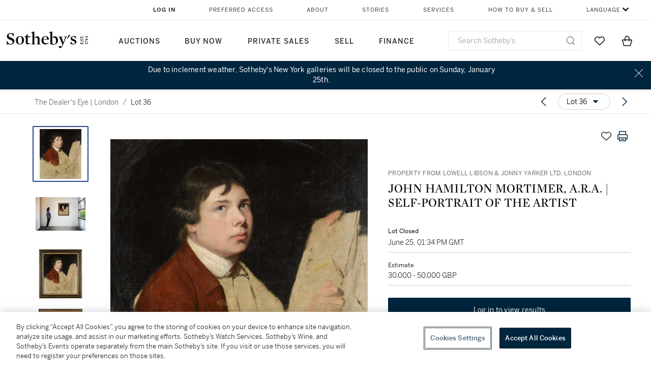

--- FILE ---
content_type: text/html; charset=utf-8
request_url: https://www.sothebys.com/en/buy/auction/2020/the-dealers-eye-london/john-hamilton-mortimer-a-r-a-self-portrait-of-the
body_size: 74599
content:
<!DOCTYPE html><html lang="en"><head><meta charSet="utf-8"/><meta name="viewport" content="width=device-width, initial-scale=1, shrink-to-fit=no"/><title>JOHN HAMILTON MORTIMER, A.R.A.  |  SELF-PORTRAIT OF THE ARTIST | The Dealer&#x27;s Eye | London | 2020 | Sotheby&#x27;s</title><link href="https://www.sothebys.com/buy/5624f12d-52ff-404e-96c5-1d1cceaed8bf/lots/ad1719de-2935-439c-aab5-2943dd6447a4" rel="canonical"/><meta content="&lt;p&gt;PROPERTY FROM LOWELL LIBSON &amp;amp; JONNY YARKER LTD, LONDON&lt;/p&gt;&lt;p&gt;JOHN HAMILTON MORTIMER, A.R.A.&lt;/p&gt;&lt;p&gt;Eastbourne 1740 - 1779 London&lt;/p&gt;&lt;p&gt;&lt;em&gt;SELF-PORTRAI" name="description"/><meta content="JOHN HAMILTON MORTIMER, A.R.A.  |  SELF-PORTRAIT OF THE ARTIST | The Dealer&#x27;s Eye | London | 2020 | Sotheby&#x27;s" property="og:title"/><meta content="&lt;p&gt;PROPERTY FROM LOWELL LIBSON &amp;amp; JONNY YARKER LTD, LONDON&lt;/p&gt;&lt;p&gt;JOHN HAMILTON MORTIMER, A.R.A.&lt;/p&gt;&lt;p&gt;Eastbourne 1740 - 1779 London&lt;/p&gt;&lt;p&gt;&lt;em&gt;SELF-PORTRAIT OF THE ARTIST&lt;/em&gt;&lt;/p&gt;&lt;p&gt;&lt;br&gt;&lt;/p&gt;&lt;p&gt;&lt;em&gt;verso&lt;/em&gt;: Portrait of Sir Joshua Reynolds, after Sir Joshua Reynolds, P.R.A.&lt;/p&gt;&lt;p&gt;oil on canvas&lt;/p&gt;&lt;p&gt;unframed: 76.8 x 64.1 cm.; 30 1/4&amp;nbsp;x 25 1/4&amp;nbsp;in.&lt;/p&gt;&lt;p&gt;framed: 92 X 80.5 cm.; 36 1/4&amp;nbsp;x 31 3/4&amp;nbsp;in.&amp;nbsp;&lt;/p&gt;&lt;p&gt;&lt;br&gt;&lt;/p&gt;&lt;p&gt;To view Shipping Calculator, please click&amp;nbsp;&lt;a href=&quot;http://shipsothebys.com/sc/en/l20511_the-dealer&#x27;s-eye_london&quot; rel=&quot;noopener noreferrer&quot; target=&quot;_blank&quot;&gt;here&lt;/a&gt;&lt;/p&gt;" property="og:description"/><meta content="https://sothebys-md.brightspotcdn.com/dims4/default/f1e7856/2147483647/strip/true/crop/1683x2000+0+0/resize/1024x1217!/quality/90/?url=http%3A%2F%2Fsothebys-brightspot.s3.amazonaws.com%2Fmedia-desk%2F97%2Ff9%2F6ee0a6e44f99993758c9088db02e%2Fl20511-bl5lr-01.jpg" property="og:image"/><meta content="1024" property="og:image:width"/><meta content="1217" property="og:image:height"/><meta content="JOHN HAMILTON MORTIMER, A.R.A.  |  SELF-PORTRAIT OF THE ARTIST" property="og:image:alt"/><meta content="Sotheby&#x27;s" property="og:site_name"/><meta content="website:sothebys" property="og:type"/><script type="application/ld+json">{"@context":"https://schema.org","@graph":[{"@type":"WebPage","name":"JOHN HAMILTON MORTIMER, A.R.A.  |  SELF-PORTRAIT OF THE ARTIST | The Dealer's Eye | London | 2020 | Sotheby's","url":"https://www.sothebys.com/buy/5624f12d-52ff-404e-96c5-1d1cceaed8bf/lots/ad1719de-2935-439c-aab5-2943dd6447a4","image":["https://sothebys-md.brightspotcdn.com/dims4/default/5953a07/2147483647/strip/true/crop/1683x2000+0+0/resize/385x458!/quality/90/?url=http%3A%2F%2Fsothebys-brightspot.s3.amazonaws.com%2Fmedia-desk%2F97%2Ff9%2F6ee0a6e44f99993758c9088db02e%2Fl20511-bl5lr-01.jpg","https://sothebys-md.brightspotcdn.com/dims4/default/c0034ff/2147483647/strip/true/crop/2000x1333+0+0/resize/385x257!/quality/90/?url=http%3A%2F%2Fsothebys-brightspot.s3.amazonaws.com%2Fmedia-desk%2F8b%2F39%2F97353f754a8b909bd325d0777667%2Fl20511-bl5lr-rs.jpg","https://sothebys-md.brightspotcdn.com/dims4/default/e0dd762/2147483647/strip/true/crop/1768x2000+0+0/resize/385x436!/quality/90/?url=http%3A%2F%2Fsothebys-brightspot.s3.amazonaws.com%2Fmedia-desk%2F0b%2F00%2F30a77e224a63b2885c7c0c35253f%2Fl20511-bl5lr-02.jpg","https://sothebys-md.brightspotcdn.com/dims4/default/1c32c20/2147483647/strip/true/crop/1757x2000+0+0/resize/385x438!/quality/90/?url=http%3A%2F%2Fsothebys-brightspot.s3.amazonaws.com%2Fmedia-desk%2Fc0%2F19%2Fb9e7208f4d8ab93f3afaebbc34b6%2Fl20511-bl5lr-03.jpg"],"breadcrumb":{"@type":"BreadcrumbList","numberOfItems":2,"itemListElement":[{"@type":"ListItem","position":1,"item":{"name":"The Dealer's Eye | London","@id":"https://www.sothebys.com/buy/5624f12d-52ff-404e-96c5-1d1cceaed8bf"}},{"@type":"ListItem","position":2,"item":{"name":"JOHN HAMILTON MORTIMER, A.R.A.  |  SELF-PORTRAIT OF THE ARTIST","@id":"https://www.sothebys.com/buy/5624f12d-52ff-404e-96c5-1d1cceaed8bf/lots/ad1719de-2935-439c-aab5-2943dd6447a4"}}]},"mainEntity":{"@type":"WebPageElement","offers":{"@type":"Offer","availability":"https://schema.org/InStock","itemOffered":[{"@type":"Product","name":"JOHN HAMILTON MORTIMER, A.R.A.  |  SELF-PORTRAIT OF THE ARTIST | The Dealer's Eye | London | 2020 | Sotheby's","url":"https://www.sothebys.com/buy/5624f12d-52ff-404e-96c5-1d1cceaed8bf/lots/ad1719de-2935-439c-aab5-2943dd6447a4","description":"PROPERTY FROM LOWELL LIBSON  JONNY YARKER LTD, LONDONJOHN HAMILTON MORTIMER, A.R.A.Eastbourne 1740 - 1779 LondonSELF-PORTRAIT OF THE ARTISTverso: Portrait of Sir Joshua Reynolds, after Sir Joshua Reynolds, P.R.A.oil on canvasunframed: 76.8 x 64.1 cm.; 30 1/4x 25 1/4in.framed: 92 X 80.5 cm.; 36 1/4x 31 3/4in.To view Shipping Calculator, please clickhere","productID":"ad1719de-2935-439c-aab5-2943dd6447a4","itemCondition":""}],"seller":{"@type":"Organization","name":"Sotheby's"}}}}]}</script><link href="https://sothebys-md.brightspotcdn.com/dims4/default/1c32c20/2147483647/strip/true/crop/1757x2000+0+0/resize/385x438!/quality/90/?url=http%3A%2F%2Fsothebys-brightspot.s3.amazonaws.com%2Fmedia-desk%2Fc0%2F19%2Fb9e7208f4d8ab93f3afaebbc34b6%2Fl20511-bl5lr-03.jpg" rel="preload" as="image"/><link href="https://sothebys-md.brightspotcdn.com/dims4/default/e0dd762/2147483647/strip/true/crop/1768x2000+0+0/resize/385x436!/quality/90/?url=http%3A%2F%2Fsothebys-brightspot.s3.amazonaws.com%2Fmedia-desk%2F0b%2F00%2F30a77e224a63b2885c7c0c35253f%2Fl20511-bl5lr-02.jpg" rel="preload" as="image"/><link href="https://sothebys-md.brightspotcdn.com/dims4/default/c0034ff/2147483647/strip/true/crop/2000x1333+0+0/resize/385x257!/quality/90/?url=http%3A%2F%2Fsothebys-brightspot.s3.amazonaws.com%2Fmedia-desk%2F8b%2F39%2F97353f754a8b909bd325d0777667%2Fl20511-bl5lr-rs.jpg" rel="preload" as="image"/><link href="https://sothebys-md.brightspotcdn.com/dims4/default/5953a07/2147483647/strip/true/crop/1683x2000+0+0/resize/385x458!/quality/90/?url=http%3A%2F%2Fsothebys-brightspot.s3.amazonaws.com%2Fmedia-desk%2F97%2Ff9%2F6ee0a6e44f99993758c9088db02e%2Fl20511-bl5lr-01.jpg" rel="preload" as="image"/><meta name="next-head-count" content="18"/><meta http-equiv="Content-Language" content="en"/><link rel="icon" type="image/png" href="/favicon-16x16.png"/><link rel="icon" type="image/png" href="/favicon-32x32.png"/><link rel="stylesheet" data-href="https://use.typekit.net/dfs5lfh.css"/><style>@-webkit-keyframes animation-1m36nf7{100%{-webkit-transform:translateX(-5vw);-moz-transform:translateX(-5vw);-ms-transform:translateX(-5vw);transform:translateX(-5vw);}}@keyframes animation-1m36nf7{100%{-webkit-transform:translateX(-5vw);-moz-transform:translateX(-5vw);-ms-transform:translateX(-5vw);transform:translateX(-5vw);}}@-webkit-keyframes animation-ft1o10{0%{-webkit-transform:translateX(-40vw);-moz-transform:translateX(-40vw);-ms-transform:translateX(-40vw);transform:translateX(-40vw);}70%{-webkit-transform:translateX(0vw);-moz-transform:translateX(0vw);-ms-transform:translateX(0vw);transform:translateX(0vw);}98%{-webkit-transform:translateY(-2px);-moz-transform:translateY(-2px);-ms-transform:translateY(-2px);transform:translateY(-2px);}99%{-webkit-transform:translateX(-100vw);-moz-transform:translateX(-100vw);-ms-transform:translateX(-100vw);transform:translateX(-100vw);}100%{-webkit-transform:translateY(0px);-moz-transform:translateY(0px);-ms-transform:translateY(0px);transform:translateY(0px);}}@keyframes animation-ft1o10{0%{-webkit-transform:translateX(-40vw);-moz-transform:translateX(-40vw);-ms-transform:translateX(-40vw);transform:translateX(-40vw);}70%{-webkit-transform:translateX(0vw);-moz-transform:translateX(0vw);-ms-transform:translateX(0vw);transform:translateX(0vw);}98%{-webkit-transform:translateY(-2px);-moz-transform:translateY(-2px);-ms-transform:translateY(-2px);transform:translateY(-2px);}99%{-webkit-transform:translateX(-100vw);-moz-transform:translateX(-100vw);-ms-transform:translateX(-100vw);transform:translateX(-100vw);}100%{-webkit-transform:translateY(0px);-moz-transform:translateY(0px);-ms-transform:translateY(0px);transform:translateY(0px);}}.css-3j849e{position:fixed;top:0px;left:0px;z-index:9998;height:2px;width:100vw;-webkit-transform:translateX(-100vw);-moz-transform:translateX(-100vw);-ms-transform:translateX(-100vw);transform:translateX(-100vw);background-color:#748794;}@-webkit-keyframes animation-1f2tzwt{0%{-webkit-background-position:-800px,0px;background-position:-800px,0px;}100%{-webkit-background-position:800px,0px;background-position:800px,0px;}}@keyframes animation-1f2tzwt{0%{-webkit-background-position:-800px,0px;background-position:-800px,0px;}100%{-webkit-background-position:800px,0px;background-position:800px,0px;}}@-webkit-keyframes animation-gze9rp{0%{-webkit-clip-path:inset(0 0 0 0);clip-path:inset(0 0 0 0);}100%{-webkit-clip-path:inset(0 0 0 100%);clip-path:inset(0 0 0 100%);}}@keyframes animation-gze9rp{0%{-webkit-clip-path:inset(0 0 0 0);clip-path:inset(0 0 0 0);}100%{-webkit-clip-path:inset(0 0 0 100%);clip-path:inset(0 0 0 100%);}}@-webkit-keyframes animation-k19k7a{0%{-webkit-clip-path:inset(0 100% 0 0);clip-path:inset(0 100% 0 0);}100%{-webkit-clip-path:inset(0 0 0 0);clip-path:inset(0 0 0 0);}}@keyframes animation-k19k7a{0%{-webkit-clip-path:inset(0 100% 0 0);clip-path:inset(0 100% 0 0);}100%{-webkit-clip-path:inset(0 0 0 0);clip-path:inset(0 0 0 0);}}.css-k008qs{display:-webkit-box;display:-webkit-flex;display:-ms-flexbox;display:flex;}.css-1yuhvjn{margin-top:16px;}.css-d31hgs{width:70%;padding:6px;display:-webkit-box;display:-webkit-flex;display:-ms-flexbox;display:flex;-webkit-user-select:none;-moz-user-select:none;-ms-user-select:none;user-select:none;-webkit-align-items:center;-webkit-box-align:center;-ms-flex-align:center;align-items:center;}@media (max-width: 767px){.css-d31hgs{width:90%;}}@media print{.css-d31hgs{display:none;}}@-webkit-keyframes animation-rcer73{0%{-webkit-transform:translateY(-100%);-moz-transform:translateY(-100%);-ms-transform:translateY(-100%);transform:translateY(-100%);}100%{-webkit-transform:translateY(0%);-moz-transform:translateY(0%);-ms-transform:translateY(0%);transform:translateY(0%);}}@keyframes animation-rcer73{0%{-webkit-transform:translateY(-100%);-moz-transform:translateY(-100%);-ms-transform:translateY(-100%);transform:translateY(-100%);}100%{-webkit-transform:translateY(0%);-moz-transform:translateY(0%);-ms-transform:translateY(0%);transform:translateY(0%);}}@-webkit-keyframes animation-1oihdh6{0%{-webkit-transform:translateY(0%);-moz-transform:translateY(0%);-ms-transform:translateY(0%);transform:translateY(0%);}100%{-webkit-transform:translateY(-100%);-moz-transform:translateY(-100%);-ms-transform:translateY(-100%);transform:translateY(-100%);}}@keyframes animation-1oihdh6{0%{-webkit-transform:translateY(0%);-moz-transform:translateY(0%);-ms-transform:translateY(0%);transform:translateY(0%);}100%{-webkit-transform:translateY(-100%);-moz-transform:translateY(-100%);-ms-transform:translateY(-100%);transform:translateY(-100%);}}h1,h2,h3,h4,h5,h6,p,a,li,button,th,td{color:#333333;}body{font-family:benton-sans,sans-serif;}.css-g38yz4{overflow:hidden;display:-webkit-box;-webkit-box-orient:vertical;-webkit-line-clamp:10;color:#000000;}@media (max-width: 767px){.css-g38yz4{-webkit-line-clamp:16;}}.css-ycy229{position:fixed;top:0px;left:0px;right:0px;z-index:3000;}.css-6we575{width:100%;max-width:1920px;margin:auto;height:100%;display:grid;grid-template-columns:minmax(420px,auto) 533px;grid-column-gap:24px;grid-template-rows:48px minmax(750px,70vh) auto auto auto;grid-template-areas:'NavHeader NavHeader' 'Carousel PlaceBid' 'LotInfo PlaceBid' 'CatalogueNote CatalogueNote' 'RecommendedItems RecommendedItems';-webkit-align-items:start;-webkit-box-align:start;-ms-flex-align:start;align-items:start;}@media (max-width:980px){.css-6we575{grid-template-columns:minmax(0px,auto);grid-column-gap:0px;grid-template-rows:50px 56px auto auto auto auto auto;grid-template-areas:'NavHeader' 'Header' 'Carousel' 'PlaceBid' 'LotInfo' 'CatalogueNote' 'RecommendedItems';}}.css-1ljlvai{grid-area:NavHeader;height:100%;padding:8px 32px 8px 62px;border-bottom:1px solid #e7e7e7;}@media (max-width:980px){.css-1ljlvai{display:none;}}.css-1762j8h{display:none;-webkit-align-items:center;-webkit-box-align:center;-ms-flex-align:center;align-items:center;height:100%;padding-left:16px;}@media (max-width:980px){.css-1762j8h{grid-area:NavHeader;display:-webkit-box;display:-webkit-flex;display:-ms-flexbox;display:flex;}}.css-uxiebx{display:none;}@media (max-width:980px){.css-uxiebx{grid-area:Header;display:-webkit-box;display:-webkit-unset;display:-ms-unsetbox;display:unset;}}.css-svczye{margin:8px 12px;display:-webkit-box;display:-webkit-flex;display:-ms-flexbox;display:flex;-webkit-box-pack:justify;-webkit-justify-content:space-between;justify-content:space-between;}.css-1f6qhvw{grid-area:Carousel;height:100%;}.css-wtqily{grid-area:PlaceBid;height:100%;z-index:2;}.css-ma42pn{grid-area:LotInfo;word-break:break-word;margin:24px 0 16px 64px;}@media (min-width:980px){.css-ma42pn{border-top:1px solid #cecece;}}@media (max-width:980px){.css-ma42pn{margin:24px 16px;}}.css-1poeprp{grid-area:CatalogueNote;}.css-1l1jptx{grid-area:RecommendedItems;padding-left:16px;}.css-w6hyqn{display:none;overflow:hidden;z-index:99;width:100%;max-height:100px;position:fixed;left:0px;top:0px;opacity:1;padding:0px 24px;background-color:#ffffff;box-shadow:0 2px 4px 0 rgba(0, 0, 0, 0.1);}@media (max-width:1024px){.css-w6hyqn{padding:0px;}}.css-1l5xqdr{display:-webkit-box;display:-webkit-flex;display:-ms-flexbox;display:flex;-webkit-align-items:center;-webkit-box-align:center;-ms-flex-align:center;align-items:center;-webkit-box-pack:justify;-webkit-justify-content:space-between;justify-content:space-between;padding:16px 18px 10px;}@media (max-width:768px){.css-1l5xqdr{padding:16px 8px 10px;}}.css-1mervjy{display:-webkit-box;display:-webkit-flex;display:-ms-flexbox;display:flex;-webkit-align-items:center;-webkit-box-align:center;-ms-flex-align:center;align-items:center;overflow:hidden;}.css-7b7xv0{width:64px;min-width:64px;height:64px;overflow:hidden;}.css-egew9l{display:-webkit-box;display:-webkit-flex;display:-ms-flexbox;display:flex;-webkit-flex-direction:column;-ms-flex-direction:column;flex-direction:column;padding-left:24px;overflow:hidden;}@media (max-width:768px){.css-egew9l{display:none;}}.css-iqyuzw{display:-webkit-box;display:-webkit-flex;display:-ms-flexbox;display:flex;margin-left:16px;}.css-68zbsl{width:auto;}.css-1qh7smx{text-align:center;object-fit:contain;width:100%;height:100%;max-height:380px;max-width:300px;}.css-1on497r{overflow:hidden;overflow-wrap:break-word;word-break:break-word;-webkit-line-clamp:calc(1);display:-webkit-box;-webkit-box-orient:vertical;}.css-2v1h2i{display:-webkit-box;display:-webkit-flex;display:-ms-flexbox;display:flex;-webkit-box-pack:justify;-webkit-justify-content:space-between;justify-content:space-between;}@media (max-width:980px){.css-2v1h2i{display:none;}}.css-589stn{display:none;}@media (max-width:980px){.css-589stn{display:-webkit-box;display:-webkit-unset;display:-ms-unsetbox;display:unset;}}.css-ytumd6{-webkit-text-decoration:none;text-decoration:none;}.css-utab25{color:#6b6b6b;}.css-utab25:focus{outline:2px none #317aad;outline-offset:4px;outline-style:auto;}.css-18nuwk1{overflow:hidden;text-overflow:ellipsis;white-space:nowrap;color:#6b6b6b;}.css-18nuwk1:focus{outline:2px none #317aad;outline-offset:4px;outline-style:auto;}.css-18nuwk1:hover{cursor:pointer;}.css-18nuwk1 >*{-webkit-text-decoration:none;text-decoration:none;}.css-z3c84d{color:#6b6b6b;margin-left:8px;margin-right:8px;}.css-2svovr{overflow:hidden;text-overflow:ellipsis;white-space:nowrap;min-width:64px;color:#292929;}.css-2svovr:focus{outline:2px none #317aad;outline-offset:4px;outline-style:auto;}.css-uvab46{border-width:0px;width:40px;min-width:40px;height:32px;}.css-apepos{margin:0 8px;}.css-k1oqwg #LotNavigationDropdown_actions{overflow:auto;border:1px solid #e7e7e7;border-radius:4px;max-height:416px;margin-top:4px;max-width:90vw;min-width:483px;}@media (max-width: 767px){.css-k1oqwg #LotNavigationDropdown_actions{margin-left:-48px;max-width:94vw;min-width:0px;}}.css-k1oqwg #LotNavigationDropdown_button{width:100%;padding-left:16px;padding-right:16px;border-radius:20px;height:32px;}.css-u4p24i{display:-webkit-box;display:-webkit-flex;display:-ms-flexbox;display:flex;-webkit-flex-direction:row;-ms-flex-direction:row;flex-direction:row;-webkit-align-items:center;-webkit-box-align:center;-ms-flex-align:center;align-items:center;}.css-aswqrt{margin-left:auto;margin-right:auto;color:#000000;}.css-15fzge{margin-left:4px;}.css-w9b8lb{display:-webkit-box;display:-webkit-flex;display:-ms-flexbox;display:flex;-webkit-align-items:center;-webkit-box-align:center;-ms-flex-align:center;align-items:center;-webkit-box-pack:end;-ms-flex-pack:end;-webkit-justify-content:flex-end;justify-content:flex-end;grid-gap:8px;}@media (max-width: 767px){.css-w9b8lb{display:none;}}.css-1wucctp{display:-webkit-box;display:-webkit-flex;display:-ms-flexbox;display:flex;-webkit-align-items:center;-webkit-box-align:center;-ms-flex-align:center;align-items:center;-webkit-box-pack:end;-ms-flex-pack:end;-webkit-justify-content:flex-end;justify-content:flex-end;grid-gap:8px;}@media (min-width:768px){.css-1wucctp{display:none;}}.css-1cducoa{color:#00253e;}.css-rnm3nx{position:absolute;-webkit-transition:500ms ease 0ms opacity;transition:500ms ease 0ms opacity;opacity:1;color:#292929;}.css-18dmsqr{position:absolute;-webkit-transition:500ms ease 0ms opacity;transition:500ms ease 0ms opacity;opacity:0;color:#dd2415;}.css-1kw4td7{color:#292929;-webkit-transform:rotate(90deg);-moz-transform:rotate(90deg);-ms-transform:rotate(90deg);transform:rotate(90deg);}.css-4zoi2w{display:-webkit-box;display:-webkit-flex;display:-ms-flexbox;display:flex;-webkit-box-pack:center;-ms-flex-pack:center;-webkit-justify-content:center;justify-content:center;height:100%;padding:24px 0 33px 0;}@media (max-width:1225px){.css-4zoi2w{display:none;}}.css-dllwl0{object-fit:contain;margin-left:auto;margin-right:auto;max-width:100%;-webkit-transition:100ms cubic-bezier(0.5, 0, 1, 1) 0ms opacity;transition:100ms cubic-bezier(0.5, 0, 1, 1) 0ms opacity;max-height:100%;opacity:100;margin:auto;}@media (max-width:980px){.css-dllwl0{max-height:420px;margin:auto;}}.css-1o8pv66{padding:28px 40px 0 16px;height:100%;}@media (max-width:980px){.css-1o8pv66{padding:0;}}.css-hob81v{top:21px;width:100%;overflow:visible;display:-webkit-box;display:-webkit-flex;display:-ms-flexbox;display:flex;-webkit-flex-direction:column;-ms-flex-direction:column;flex-direction:column;position:static;-webkit-transition:500ms ease 0ms all;transition:500ms ease 0ms all;position:-webkit-sticky;position:sticky;}@media (max-width:980px){.css-hob81v{padding:0 16px 16px 16px;height:auto;min-height:0;}}.css-1sdfita{padding:24px 0;margin:auto 0;-webkit-transition:500ms ease 0ms all;transition:500ms ease 0ms all;}@media (max-width:980px){.css-1sdfita{border-top:1px solid #e7e7e7;padding:8px 0;margin:24px 0 24px 0;}}.css-1eeqv7n{width:100%;border-bottom:0px solid #e7e7e7;padding-bottom:8px;}.css-14ifmlq{margin-bottom:24px;}@media (max-width:980px){.css-14ifmlq{display:none;}}.css-542wex{word-break:break-word;}.css-fzq92z{font-weight:500!important;color:#6b6b6b;margin-bottom:8px;}.css-8atqhb{width:100%;}.css-19idom{margin-bottom:8px;}.css-1gsrsjw{z-index:2;display:-webkit-box;display:-webkit-flex;display:-ms-flexbox;display:flex;-webkit-flex-direction:column;-ms-flex-direction:column;flex-direction:column;-webkit-box-pack:center;-ms-flex-pack:center;-webkit-justify-content:center;justify-content:center;min-width:100%;opacity:1;-webkit-animation-duration:500ms;animation-duration:500ms;-webkit-animation-fill-mode:forwards;animation-fill-mode:forwards;-webkit-animation-timing-function:ease-in;animation-timing-function:ease-in;-webkit-animation-direction:normal;animation-direction:normal;}.css-1wrfq4b{display:-webkit-box;display:-webkit-flex;display:-ms-flexbox;display:flex;-webkit-flex-direction:column;-ms-flex-direction:column;flex-direction:column;position:relative;height:100%;-webkit-box-pack:justify;-webkit-justify-content:space-between;justify-content:space-between;}.css-5cm1aq{color:#000000;}.css-13x2r2t{margin-top:2px;color:#333333;}.css-7xm451{width:100%;display:-webkit-box;display:-webkit-flex;display:-ms-flexbox;display:flex;-webkit-box-pack:start;-ms-flex-pack:start;-webkit-justify-content:flex-start;justify-content:flex-start;background-color:#cecece;height:1px;margin-top:8px;}.css-yhri78{background-color:#dd2415;width:calc(100% - 100%);}.css-10118l7{color:#292929;}.css-137o4wl{font-weight:400!important;color:#292929;}.css-samn2{margin-top:8px;margin-bottom:16px;background-color:#cecece;height:1px;width:100%;}.css-2vp4xc{display:-webkit-box;display:-webkit-flex;display:-ms-flexbox;display:flex;-webkit-box-pack:justify;-webkit-justify-content:space-between;justify-content:space-between;-webkit-box-flex-wrap:wrap;-webkit-flex-wrap:wrap;-ms-flex-wrap:wrap;flex-wrap:wrap;-webkit-align-items:center;-webkit-box-align:center;-ms-flex-align:center;align-items:center;margin:40px 0;}@media (max-width:980px){.css-2vp4xc{margin-top:0px;}}@media (max-width: 767px){.css-2vp4xc{margin-bottom:16px;}}.css-b1yv46{font-size:24px!important;font-weight:700!important;color:#000000;display:-webkit-box;display:-webkit-flex;display:-ms-flexbox;display:flex;-webkit-box-flex:1;-webkit-flex-grow:1;-ms-flex-positive:1;flex-grow:1;white-space:nowrap;}.css-1ryhgg2{display:-webkit-box;display:-webkit-flex;display:-ms-flexbox;display:flex;-webkit-align-items:center;-webkit-box-align:center;-ms-flex-align:center;align-items:center;-webkit-box-flex-wrap:wrap;-webkit-flex-wrap:wrap;-ms-flex-wrap:wrap;flex-wrap:wrap;-webkit-box-pack:end;-ms-flex-pack:end;-webkit-justify-content:flex-end;justify-content:flex-end;}@media (max-width: 767px){.css-1ryhgg2{display:none;}}.css-i41z8b{display:none;}@media (max-width: 767px){.css-i41z8b{display:-webkit-box;display:-webkit-flex;display:-ms-flexbox;display:flex;padding-bottom:16px;-webkit-align-items:center;-webkit-box-align:center;-ms-flex-align:center;align-items:center;-webkit-box-flex-wrap:wrap;-webkit-flex-wrap:wrap;-ms-flex-wrap:wrap;flex-wrap:wrap;}}.css-1aw519d{font-size:16px;line-height:24px;font-family:benton-sans,sans-serif;color:#000000;}.css-1aw519d a{font-weight:400;-webkit-text-decoration:none;text-decoration:none;color:#333333;}.css-1aw519d a:visited{color:#333333;}.css-1aw519d a:hover{border-bottom:1px solid #333333;}.css-1aw519d strong{font-weight:600;}.css-1aw519d em{font-style:italic;}.css-1aw519d u{-webkit-text-decoration:underline;text-decoration:underline;}.css-1aw519d sub{vertical-align:sub;font-size:75%;}.css-1aw519d sup{vertical-align:super;font-size:75%;}.css-1aw519d ul{list-style:disc inside none;}.css-1aw519d ol{list-style:decimal inside none;}.css-r6e2mi{font-weight:600!important;text-transform:capitalize;margin-top:16px;margin-bottom:8px;}.css-o5hob9{display:-webkit-box;display:-webkit-flex;display:-ms-flexbox;display:flex;-webkit-box-pack:justify;-webkit-justify-content:space-between;justify-content:space-between;-webkit-align-items:center;-webkit-box-align:center;-ms-flex-align:center;align-items:center;width:100%;background:transparent;border:0 none transparent;padding:0;}.css-o5hob9:focus{outline:2px none #317aad;outline-offset:1px;outline-style:auto;overflow:hidden;}.css-o5hob9:hover{cursor:pointer;}.css-12efcmn{position:absolute;}.css-dm37tw{-webkit-transition:500ms ease 0ms -webkit-transform;transition:500ms ease 0ms transform;-webkit-transform:rotate(90deg);-moz-transform:rotate(90deg);-ms-transform:rotate(90deg);transform:rotate(90deg);}.css-1fes8lf{font-size:16px;line-height:24px;font-family:benton-sans,sans-serif;color:#000000;margin-top:16px;}.css-1fes8lf a{font-weight:400;-webkit-text-decoration:none;text-decoration:none;color:#333333;}.css-1fes8lf a:visited{color:#333333;}.css-1fes8lf a:hover{border-bottom:1px solid #333333;}.css-1fes8lf strong{font-weight:600;}.css-1fes8lf em{font-style:italic;}.css-1fes8lf u{-webkit-text-decoration:underline;text-decoration:underline;}.css-1fes8lf sub{vertical-align:sub;font-size:75%;}.css-1fes8lf sup{vertical-align:super;font-size:75%;}.css-1fes8lf ul{list-style:disc inside none;}.css-1fes8lf ol{list-style:decimal inside none;}.css-qih3n9{-webkit-transition:500ms ease 0ms -webkit-transform;transition:500ms ease 0ms transform;-webkit-transform:rotate(0deg);-moz-transform:rotate(0deg);-ms-transform:rotate(0deg);transform:rotate(0deg);}.css-1m2it9n{max-width:100%;position:relative;left:50%;right:50%;margin-left:-50%;margin-right:-50%;}@-webkit-keyframes animation-ebjc1k{0%{opacity:0;}70%{opacity:0.7;}100%{opacity:1;}}@keyframes animation-ebjc1k{0%{opacity:0;}70%{opacity:0.7;}100%{opacity:1;}}@-webkit-keyframes animation-1iqg48{0%{-webkit-transform:translateX(-100%);-moz-transform:translateX(-100%);-ms-transform:translateX(-100%);transform:translateX(-100%);}100%{-webkit-transform:translateX(0%);-moz-transform:translateX(0%);-ms-transform:translateX(0%);transform:translateX(0%);}}@keyframes animation-1iqg48{0%{-webkit-transform:translateX(-100%);-moz-transform:translateX(-100%);-ms-transform:translateX(-100%);transform:translateX(-100%);}100%{-webkit-transform:translateX(0%);-moz-transform:translateX(0%);-ms-transform:translateX(0%);transform:translateX(0%);}}@-webkit-keyframes animation-ptkdgw{0%{-webkit-transform:translateX(0%);-moz-transform:translateX(0%);-ms-transform:translateX(0%);transform:translateX(0%);}100%{-webkit-transform:translateX(-100%);-moz-transform:translateX(-100%);-ms-transform:translateX(-100%);transform:translateX(-100%);}}@keyframes animation-ptkdgw{0%{-webkit-transform:translateX(0%);-moz-transform:translateX(0%);-ms-transform:translateX(0%);transform:translateX(0%);}100%{-webkit-transform:translateX(-100%);-moz-transform:translateX(-100%);-ms-transform:translateX(-100%);transform:translateX(-100%);}}@-webkit-keyframes animation-jhn00i{0%{opacity:0.2;-webkit-transform:scale(0.66, 0.66);-moz-transform:scale(0.66, 0.66);-ms-transform:scale(0.66, 0.66);transform:scale(0.66, 0.66);}25%{opacity:1;-webkit-transform:scale(1, 1);-moz-transform:scale(1, 1);-ms-transform:scale(1, 1);transform:scale(1, 1);}50%{opacity:1;-webkit-transform:scale(1, 1);-moz-transform:scale(1, 1);-ms-transform:scale(1, 1);transform:scale(1, 1);}75%{opacity:0.2;-webkit-transform:scale(0.66, 0.66);-moz-transform:scale(0.66, 0.66);-ms-transform:scale(0.66, 0.66);transform:scale(0.66, 0.66);}100%{opacity:0.2;-webkit-transform:scale(0.66, 0.66);-moz-transform:scale(0.66, 0.66);-ms-transform:scale(0.66, 0.66);transform:scale(0.66, 0.66);}}@keyframes animation-jhn00i{0%{opacity:0.2;-webkit-transform:scale(0.66, 0.66);-moz-transform:scale(0.66, 0.66);-ms-transform:scale(0.66, 0.66);transform:scale(0.66, 0.66);}25%{opacity:1;-webkit-transform:scale(1, 1);-moz-transform:scale(1, 1);-ms-transform:scale(1, 1);transform:scale(1, 1);}50%{opacity:1;-webkit-transform:scale(1, 1);-moz-transform:scale(1, 1);-ms-transform:scale(1, 1);transform:scale(1, 1);}75%{opacity:0.2;-webkit-transform:scale(0.66, 0.66);-moz-transform:scale(0.66, 0.66);-ms-transform:scale(0.66, 0.66);transform:scale(0.66, 0.66);}100%{opacity:0.2;-webkit-transform:scale(0.66, 0.66);-moz-transform:scale(0.66, 0.66);-ms-transform:scale(0.66, 0.66);transform:scale(0.66, 0.66);}}@-webkit-keyframes animation-vh3mck{0%{-webkit-transform:translateY(7vh);-moz-transform:translateY(7vh);-ms-transform:translateY(7vh);transform:translateY(7vh);}100%{-webkit-transform:translateY(0vh);-moz-transform:translateY(0vh);-ms-transform:translateY(0vh);transform:translateY(0vh);}}@keyframes animation-vh3mck{0%{-webkit-transform:translateY(7vh);-moz-transform:translateY(7vh);-ms-transform:translateY(7vh);transform:translateY(7vh);}100%{-webkit-transform:translateY(0vh);-moz-transform:translateY(0vh);-ms-transform:translateY(0vh);transform:translateY(0vh);}}@-webkit-keyframes animation-5559a5{0%{-webkit-transform:translateY(7vh);-moz-transform:translateY(7vh);-ms-transform:translateY(7vh);transform:translateY(7vh);}100%{-webkit-transform:translateY(20vh);-moz-transform:translateY(20vh);-ms-transform:translateY(20vh);transform:translateY(20vh);}}@keyframes animation-5559a5{0%{-webkit-transform:translateY(7vh);-moz-transform:translateY(7vh);-ms-transform:translateY(7vh);transform:translateY(7vh);}100%{-webkit-transform:translateY(20vh);-moz-transform:translateY(20vh);-ms-transform:translateY(20vh);transform:translateY(20vh);}}</style><script src="https://sli.prod.sothelabs.com/sli-latest.js"></script><script>
                window.SLI = new Sli("bidclient", "prod");
                if (window.SLI && window.SLI.startTimer) {
                  window.SLI.startTimer("load_ldp")
                };
              </script><script>window.TIER = "production"</script><script>window.BRIGHTSPOT_IMAGE_PREFIX = "https://dam.sothebys.com/dam/image/"</script><script>window.VIKING_SUBSCRIPTIONS_URL = "wss://subscriptions.prod.sothelabs.com"</script><script>window.VIKING_SUBSCRIPTIONS_URL_V2 = "wss://clientapi-ws.prod.sothelabs.com/graphql"</script><script>window.CLIENTAPI_GRAPHQL_BROWSER_URL = "https://clientapi.prod.sothelabs.com/graphql"</script><script>window.VIKING_TRANSACTIONL_URL = "https://www.sothebys.com/buy/register"</script><script>window.MY_ACCOUNT_URL = "https://www.sothebys.com/my-account"</script><script>window.ALGOLIA_APP_ID = "KAR1UEUPJD"</script><script>window.ALGOLIA_INDEX_NAME = "prod_lots"</script><script>window.AUTH0_TENANT = "undefined"</script><script>window.AUTH0_CLIENT_ID = "LvmVnUg1l5tD5x40KydzKJAOBTXjESPn"</script><script>window.AUTH0_AUDIENCE = "https://customer.api.sothebys.com"</script><script>window.AUTH0_DOMAIN = "undefined"</script><script>window.AUTH0_CUSTOM_DOMAIN = "accounts.sothebys.com"</script><script>window.AUTH0_TOKEN_NAMESPACE = "undefined"</script><script>window.AUTH0_REDIRECT_URL_PATH = "/buy"</script><script>window.AEM_LOGIN_URL = "https://www.sothebys.com/api/auth0login?forceLogin=Y&resource="</script><script>window.NODE_ENV = "production"</script><script>window.BSP_AUCTION_RICH_CONTENT_URL = "https://www.sothebys.com/catalogue/"</script><script>window.BSP_LOT_IFRAME_URL = "https://www.sothebys.com/bsp-api/lot/details?itemId="</script><script>window.AUCTION_ROOM_URL = "https://www.sothebys.com"</script><script>window.BRIGHTCOVE_TOKEN = "undefined"</script><script>window.SENTRY_DSN = "https://fdb3c271a2b483632c2542eb170b5ea9@o142289.ingest.sentry.io/4505873427857408"</script><script>window.ONETRUST_KEY = "7754d653-fe9e-40b1-b526-f0bb1a6ea107"</script><script>window.URL_STB_GLOBAL = "https://www.sothebys.com/etc/designs/shared/js/stb-global.js"</script><script src="https://cdn-ukwest.onetrust.com/scripttemplates/otSDKStub.js" data-domain-script="7754d653-fe9e-40b1-b526-f0bb1a6ea107"></script><script src="https://www.sothebys.com/etc/designs/shared/js/stb-global.js"></script><script>
                !(function () {
                  // If the real analytics.js is already on the page return.

                  // If the snippet was invoked already show an error.

                  // Invoked flag, to make sure the snippet
                  // is never invoked twice.

                  // A list of the methods in Analytics.js to stub.

                  // Define a factory to create stubs. These are placeholders
                  // for methods in Analytics.js so that you never have to wait
                  // for it to load to actually record data. The method is
                  // stored as the first argument, so we can replay the data.

                  // For each of our methods, generate a queueing stub.

                  // Define a method to load Analytics.js from our CDN,
                  // and that will be sure to only ever load it once.

                  // Create an async script element based on your key.

                  //cdn.segment.com/analytics.js/v1/'

                  // Insert our script next to the first script element.

                  // Add a version to keep track of what's in the wild.

                  // Load Analytics.js with your key, which will automatically
                  // load the tools you've enabled for your account. Boosh!
                  // analytics.load("YOUR_WRITE_KEY", options);

                  // Create a queue, but don't obliterate an existing one!
                  var analytics = window.analytics = window.analytics || [];

                  // If the real analytics.js is already on the page return.
                  if (analytics.initialize) return;

                  // If the snippet was invoked already show an error.
                  if (analytics.invoked) {
                    if (window.console && console.error) {
                      console.error('Segment snippet included twice.');
                    }
                    return;
                  }

                  // Invoked flag, to make sure the snippet
                  // is never invoked twice.
                  analytics.invoked = true;

                  // A list of the methods in Analytics.js to stub.
                  analytics.methods = [
                    'trackSubmit',
                    'trackClick',
                    'trackLink',
                    'trackForm',
                    'pageview',
                    'identify',
                    'reset',
                    'group',
                    'track',
                    'ready',
                    'alias',
                    'debug',
                    'page',
                    'once',
                    'off',
                    'on',
                    'addSourceMiddleware'
                  ];

                  // Define a factory to create stubs. These are placeholders
                  // for methods in Analytics.js so that you never have to wait
                  // for it to load to actually record data. The `method` is
                  // stored as the first argument, so we can replay the data.
                  analytics.factory = function(method){
                    return function(){
                      var args = Array.prototype.slice.call(arguments);
                      args.unshift(method);
                      analytics.push(args);
                      return analytics;
                    };
                  };

                  // For each of our methods, generate a queueing stub.
                  for (var i = 0; i < analytics.methods.length; i++) {
                    var key = analytics.methods[i];
                    analytics[key] = analytics.factory(key);
                  }

                  // Define a method to load Analytics.js from our CDN,
                  // and that will be sure to only ever load it once.
                  analytics.load = function(key, options){
                    // Create an async script element based on your key.
                    var script = document.createElement('script');
                    script.type = 'text/javascript';
                    script.async = true;
                    script.src = 'https://cdn.segment.com/analytics.js/v1/'
                      + key + '/analytics.min.js';

                    // Insert our script next to the first script element.
                    var first = document.getElementsByTagName('script')[0];
                    first.parentNode.insertBefore(script, first);
                    analytics._loadOptions = options;
                  };

                  // Add a version to keep track of what's in the wild.
                  analytics.SNIPPET_VERSION = '4.1.0';

                  // Load Analytics.js with your key, which will automatically
                  // load the tools you've enabled for your account. Boosh!
                  // analytics.load("YOUR_WRITE_KEY", options);
                })();
              </script><script>
              window.OptanonWrapper = function() {
                var segmentApiKey = "3DPSfpG4OjRBGEMqXhG0ZZsFghihTZso";

                if (window.SothebysShared && window.SothebysShared.findSegmentIntegrations) {
                  window.SothebysShared.findSegmentIntegrations(segmentApiKey).then(function (integrations) {
                    if (typeof analytics !== 'undefined' && typeof analytics.load === 'function') {
                      analytics.load(segmentApiKey, { integrations: integrations })
                    }
                  });

                  function onOneTrustChanged() {
                    window.location.reload();
                  }

                  window.addEventListener('OTConsentApplied', onOneTrustChanged);
                }
              }
            </script><link rel="preload" href="/buy/_next/static/css/2938d8954da231e8.css" as="style"/><link rel="stylesheet" href="/buy/_next/static/css/2938d8954da231e8.css" data-n-g=""/><noscript data-n-css=""></noscript><script defer="" nomodule="" src="/buy/_next/static/chunks/polyfills-42372ed130431b0a.js"></script><script src="/buy/_next/static/chunks/webpack-41e4e2d1eb0c0667.js" defer=""></script><script src="/buy/_next/static/chunks/framework-8fb788e92ed91627.js" defer=""></script><script src="/buy/_next/static/chunks/main-96a30b224ffce1fc.js" defer=""></script><script src="/buy/_next/static/chunks/pages/_app-a9f254c54e113ba2.js" defer=""></script><script src="/buy/_next/static/chunks/4c7eed1c-84f1d5ec87c55f10.js" defer=""></script><script src="/buy/_next/static/chunks/051308b0-b6864b2a63245119.js" defer=""></script><script src="/buy/_next/static/chunks/3bd14476-8c2aa147980a0185.js" defer=""></script><script src="/buy/_next/static/chunks/915-1ac8c5c7d740edb9.js" defer=""></script><script src="/buy/_next/static/chunks/106-24e896ed9f291f87.js" defer=""></script><script src="/buy/_next/static/chunks/971-cf4d84268c254eae.js" defer=""></script><script src="/buy/_next/static/chunks/474-de3c9adf46ca5835.js" defer=""></script><script src="/buy/_next/static/chunks/777-78583d42257ec0b1.js" defer=""></script><script src="/buy/_next/static/chunks/930-61a5f8854b32db32.js" defer=""></script><script src="/buy/_next/static/chunks/287-29aa4d8f5993c95c.js" defer=""></script><script src="/buy/_next/static/chunks/pages/LotDetailPageNext-62904edfeef6c8e9.js" defer=""></script><script src="/buy/_next/static/DwkZF331-qT46J4qRTG4L/_buildManifest.js" defer=""></script><script src="/buy/_next/static/DwkZF331-qT46J4qRTG4L/_ssgManifest.js" defer=""></script><link rel="stylesheet" href="https://use.typekit.net/dfs5lfh.css"/></head><body><div id="BrightSpotHeader" data-sothebys-component-url="https://shared.sothebys.com/syndicate?pageComponent=header"></div><div id="root"><div id="__next"><div><div class="css-3j849e"></div><div class="css-ycy229" aria-live="polite"></div><div><div class="css-6we575"><div class="css-w6hyqn" aria-hidden="true"><div class="css-1l5xqdr"><div class="css-1mervjy"><div class="css-7b7xv0"><img class="css-1qh7smx" alt="JOHN HAMILTON MORTIMER, A.R.A.  |  SELF-PORTRAIT OF THE ARTIST" sizes="248px" src="https://dam.sothebys.com/dam/image/lot/ad1719de-2935-439c-aab5-2943dd6447a4/primary/extra_small" srcSet="https://dam.sothebys.com/dam/image/lot/ad1719de-2935-439c-aab5-2943dd6447a4/primary/extra_small 150w,
https://dam.sothebys.com/dam/image/lot/ad1719de-2935-439c-aab5-2943dd6447a4/primary/small 385w,
https://dam.sothebys.com/dam/image/lot/ad1719de-2935-439c-aab5-2943dd6447a4/primary/medium 800w,
https://dam.sothebys.com/dam/image/lot/ad1719de-2935-439c-aab5-2943dd6447a4/primary/large 1024w,
https://dam.sothebys.com/dam/image/lot/ad1719de-2935-439c-aab5-2943dd6447a4/primary/extra_large 2048w" width="2048"/></div><div class="css-egew9l"><p class="label-module_label14Medium__uD9e- css-1on497r">36. JOHN HAMILTON MORTIMER, A.R.A.  |  SELF-PORTRAIT OF THE ARTIST</p></div></div><div class="css-iqyuzw"><div class="css-68zbsl"><button type="button" aria-disabled="false" class="button-module_buttonLarge__dZdJ6 button-module_button__RiZd- button-module_buttonPrimaryNavy__gutLQ button-module_buttonPrimary__tlsxX">Log in to view results</button></div></div></div></div><div class="css-1ljlvai"><div class="css-2v1h2i"><nav class="col-xs-8 col-sm-8 col-md-8 col-lg-8 css-d31hgs"><a class="css-ytumd6" href="/en/buy/auction/2020/the-dealers-eye-london"><span><p class="paragraph-module_paragraph14Regular__Zfr98 css-18nuwk1" aria-label="Go back to auction detail page. The Dealer&#x27;s Eye | London." data-testid="backToAdpLink">The Dealer&#x27;s Eye | London</p></span></a><p class="paragraph-module_paragraph14Regular__Zfr98 css-z3c84d" aria-hidden="true">/</p><p class="paragraph-module_paragraph14Regular__Zfr98 css-2svovr" aria-current="page" tabindex="0">Lot 36</p></nav><div class="css-k008qs" data-testid="lotNavigation"><a href="/en/buy/auction/2020/the-dealers-eye-london/john-robert-cozens-lake-albano-with-castel"><button type="button" aria-disabled="false" class="css-uvab46 button-module_buttonLarge__dZdJ6 button-module_button__RiZd- button-module_buttonSecondary__Svb9S" aria-label="Previous lot" data-testid="previousLot"><svg xmlns="http://www.w3.org/2000/svg" width="24" height="24" fill="currentColor" aria-label="Chevron Left" viewBox="0 0 24 24"><path fill-rule="evenodd" d="M7 12a.75.75 0 0 1 .228-.539l8-7.75a.75.75 0 1 1 1.044 1.078L8.828 12l7.444 7.211a.75.75 0 1 1-1.044 1.078l-8-7.75A.75.75 0 0 1 7 12" clip-rule="evenodd"></path></svg></button></a><div class="css-apepos" data-testid="lotNavigationDropdown"><div id="LotNavigationDropdown" class="css-k1oqwg dropdown-module_dropdown__BBQ2u" aria-haspopup="true"><div><button id="LotNavigationDropdown_button" type="button" aria-disabled="false" class="button-module_buttonRegularIcon__DTRqn button-module_button__RiZd- button-module_buttonSecondary__Svb9S" aria-label="Options menu" aria-haspopup="true" aria-expanded="false"><div class="css-u4p24i" data-testid="lotDropDown"><p class="paragraph-module_paragraph14Regular__Zfr98 css-aswqrt">Lot 36</p><svg xmlns="http://www.w3.org/2000/svg" width="24" height="24" fill="currentColor" aria-label="Dropdown Form" viewBox="0 0 24 24" class="css-15fzge"><path fill-rule="evenodd" d="M7.307 9.713A.75.75 0 0 1 8 9.25h8a.75.75 0 0 1 .53 1.28l-4 4a.75.75 0 0 1-1.06 0l-4-4a.75.75 0 0 1-.163-.817" clip-rule="evenodd"></path></svg></div></button></div></div></div><a href="/en/buy/auction/2020/the-dealers-eye-london/george-romney-study-for-the-leveson-gower-children"><button type="button" aria-disabled="false" class="css-uvab46 button-module_buttonLarge__dZdJ6 button-module_button__RiZd- button-module_buttonSecondary__Svb9S" aria-label="Next lot" data-testid="nextLot"><svg xmlns="http://www.w3.org/2000/svg" width="24" height="24" fill="currentColor" aria-label="Chevron Right" viewBox="0 0 24 24"><path fill-rule="evenodd" d="M17 12a.75.75 0 0 1-.228.539l-8 7.75a.75.75 0 0 1-1.044-1.078L15.172 12 7.728 4.789A.75.75 0 0 1 8.772 3.71l8 7.75A.75.75 0 0 1 17 12" clip-rule="evenodd"></path></svg></button></a></div></div><div class="css-589stn"><a class="css-ytumd6" href="/en/buy/auction/2020/the-dealers-eye-london"><span data-testid="lotBackADPButton"><p class="paragraph-module_paragraph12Regular__8IyUe css-utab25">The Dealer&#x27;s Eye | London</p></span></a></div></div><div class="css-1762j8h"><div class="css-2v1h2i"><nav class="col-xs-8 col-sm-8 col-md-8 col-lg-8 css-d31hgs"><a class="css-ytumd6" href="/en/buy/auction/2020/the-dealers-eye-london"><span><p class="paragraph-module_paragraph14Regular__Zfr98 css-18nuwk1" aria-label="Go back to auction detail page. The Dealer&#x27;s Eye | London." data-testid="backToAdpLink">The Dealer&#x27;s Eye | London</p></span></a><p class="paragraph-module_paragraph14Regular__Zfr98 css-z3c84d" aria-hidden="true">/</p><p class="paragraph-module_paragraph14Regular__Zfr98 css-2svovr" aria-current="page" tabindex="0">Lot 36</p></nav><div class="css-k008qs" data-testid="lotNavigation"><a href="/en/buy/auction/2020/the-dealers-eye-london/john-robert-cozens-lake-albano-with-castel"><button type="button" aria-disabled="false" class="css-uvab46 button-module_buttonLarge__dZdJ6 button-module_button__RiZd- button-module_buttonSecondary__Svb9S" aria-label="Previous lot" data-testid="previousLot"><svg xmlns="http://www.w3.org/2000/svg" width="24" height="24" fill="currentColor" aria-label="Chevron Left" viewBox="0 0 24 24"><path fill-rule="evenodd" d="M7 12a.75.75 0 0 1 .228-.539l8-7.75a.75.75 0 1 1 1.044 1.078L8.828 12l7.444 7.211a.75.75 0 1 1-1.044 1.078l-8-7.75A.75.75 0 0 1 7 12" clip-rule="evenodd"></path></svg></button></a><div class="css-apepos" data-testid="lotNavigationDropdown"><div id="LotNavigationDropdown" class="css-k1oqwg dropdown-module_dropdown__BBQ2u" aria-haspopup="true"><div><button id="LotNavigationDropdown_button" type="button" aria-disabled="false" class="button-module_buttonRegularIcon__DTRqn button-module_button__RiZd- button-module_buttonSecondary__Svb9S" aria-label="Options menu" aria-haspopup="true" aria-expanded="false"><div class="css-u4p24i" data-testid="lotDropDown"><p class="paragraph-module_paragraph14Regular__Zfr98 css-aswqrt">Lot 36</p><svg xmlns="http://www.w3.org/2000/svg" width="24" height="24" fill="currentColor" aria-label="Dropdown Form" viewBox="0 0 24 24" class="css-15fzge"><path fill-rule="evenodd" d="M7.307 9.713A.75.75 0 0 1 8 9.25h8a.75.75 0 0 1 .53 1.28l-4 4a.75.75 0 0 1-1.06 0l-4-4a.75.75 0 0 1-.163-.817" clip-rule="evenodd"></path></svg></div></button></div></div></div><a href="/en/buy/auction/2020/the-dealers-eye-london/george-romney-study-for-the-leveson-gower-children"><button type="button" aria-disabled="false" class="css-uvab46 button-module_buttonLarge__dZdJ6 button-module_button__RiZd- button-module_buttonSecondary__Svb9S" aria-label="Next lot" data-testid="nextLot"><svg xmlns="http://www.w3.org/2000/svg" width="24" height="24" fill="currentColor" aria-label="Chevron Right" viewBox="0 0 24 24"><path fill-rule="evenodd" d="M17 12a.75.75 0 0 1-.228.539l-8 7.75a.75.75 0 0 1-1.044-1.078L15.172 12 7.728 4.789A.75.75 0 0 1 8.772 3.71l8 7.75A.75.75 0 0 1 17 12" clip-rule="evenodd"></path></svg></button></a></div></div><div class="css-589stn"><a class="css-ytumd6" href="/en/buy/auction/2020/the-dealers-eye-london"><span data-testid="lotBackADPButton"><p class="paragraph-module_paragraph12Regular__8IyUe css-utab25">The Dealer&#x27;s Eye | London</p></span></a></div></div><div class="css-uxiebx"><div class="css-svczye"><div class="css-k008qs"><a href="/en/buy/auction/2020/the-dealers-eye-london/john-robert-cozens-lake-albano-with-castel"><button type="button" aria-disabled="false" class="css-uvab46 button-module_buttonLarge__dZdJ6 button-module_button__RiZd- button-module_buttonSecondary__Svb9S" aria-label="Previous lot" data-testid="previousLot"><svg xmlns="http://www.w3.org/2000/svg" width="24" height="24" fill="currentColor" aria-label="Chevron Left" viewBox="0 0 24 24"><path fill-rule="evenodd" d="M7 12a.75.75 0 0 1 .228-.539l8-7.75a.75.75 0 1 1 1.044 1.078L8.828 12l7.444 7.211a.75.75 0 1 1-1.044 1.078l-8-7.75A.75.75 0 0 1 7 12" clip-rule="evenodd"></path></svg></button></a><div class="css-apepos" data-testid="lotNavigationDropdown"><div id="LotNavigationDropdown" class="css-k1oqwg dropdown-module_dropdown__BBQ2u" aria-haspopup="true"><div><button id="LotNavigationDropdown_button" type="button" aria-disabled="false" class="button-module_buttonRegularIcon__DTRqn button-module_button__RiZd- button-module_buttonSecondary__Svb9S" aria-label="Options menu" aria-haspopup="true" aria-expanded="false"><div class="css-u4p24i" data-testid="lotDropDown"><p class="paragraph-module_paragraph14Regular__Zfr98 css-aswqrt">Lot 36</p><svg xmlns="http://www.w3.org/2000/svg" width="24" height="24" fill="currentColor" aria-label="Dropdown Form" viewBox="0 0 24 24" class="css-15fzge"><path fill-rule="evenodd" d="M7.307 9.713A.75.75 0 0 1 8 9.25h8a.75.75 0 0 1 .53 1.28l-4 4a.75.75 0 0 1-1.06 0l-4-4a.75.75 0 0 1-.163-.817" clip-rule="evenodd"></path></svg></div></button></div></div></div><a href="/en/buy/auction/2020/the-dealers-eye-london/george-romney-study-for-the-leveson-gower-children"><button type="button" aria-disabled="false" class="css-uvab46 button-module_buttonLarge__dZdJ6 button-module_button__RiZd- button-module_buttonSecondary__Svb9S" aria-label="Next lot" data-testid="nextLot"><svg xmlns="http://www.w3.org/2000/svg" width="24" height="24" fill="currentColor" aria-label="Chevron Right" viewBox="0 0 24 24"><path fill-rule="evenodd" d="M17 12a.75.75 0 0 1-.228.539l-8 7.75a.75.75 0 0 1-1.044-1.078L15.172 12 7.728 4.789A.75.75 0 0 1 8.772 3.71l8 7.75A.75.75 0 0 1 17 12" clip-rule="evenodd"></path></svg></button></a></div><div class="css-w9b8lb"><button type="button" aria-disabled="false" class="button-module_buttonSmallIcon__NrRV0 button-module_button__RiZd- button-module_buttonTertiary__ApQ-M" aria-label="Save lot" data-testid="saveHeartButton"><svg xmlns="http://www.w3.org/2000/svg" width="24" height="24" fill="currentColor" aria-label="Heart" viewBox="0 0 24 24" class="css-rnm3nx"><path d="M20.335 5.104a5.586 5.586 0 0 0-8.102.001 6 6 0 0 0-.233.253 8 8 0 0 0-.232-.254 5.6 5.6 0 0 0-4.05-1.738 5.6 5.6 0 0 0-4.051 1.738 5.98 5.98 0 0 0-1.662 4.372c.067 1.631.812 3.153 2.092 4.28l7.41 6.685a.75.75 0 0 0 1.005-.001l7.384-6.678c1.287-1.133 2.032-2.655 2.099-4.287a5.97 5.97 0 0 0-1.66-4.37m-1.437 7.539-6.89 6.23-6.913-6.238c-.976-.858-1.542-2.003-1.591-3.22a4.47 4.47 0 0 1 1.242-3.27 4.1 4.1 0 0 1 2.97-1.279 4.1 4.1 0 0 1 2.971 1.28c.274.283.496.574.661.863.267.468 1.036.468 1.303 0 .165-.287.388-.578.662-.864a4.1 4.1 0 0 1 2.972-1.279c1.12 0 2.175.455 2.97 1.28a4.47 4.47 0 0 1 1.242 3.268c-.05 1.22-.615 2.364-1.6 3.229"></path></svg><svg xmlns="http://www.w3.org/2000/svg" width="24" height="24" fill="currentColor" aria-label="Heart" viewBox="0 0 24 24" class="css-18dmsqr"><path d="M20.335 5.104a5.586 5.586 0 0 0-8.102.001 6 6 0 0 0-.233.253 8 8 0 0 0-.232-.254 5.6 5.6 0 0 0-4.05-1.738 5.6 5.6 0 0 0-4.051 1.738 5.98 5.98 0 0 0-1.662 4.372c.067 1.631.812 3.153 2.092 4.28l7.41 6.685a.75.75 0 0 0 1.005-.001l7.384-6.678c1.287-1.133 2.032-2.655 2.099-4.287a5.97 5.97 0 0 0-1.66-4.37"></path></svg></button><button type="button" aria-disabled="false" class="button-module_buttonSmallIcon__NrRV0 button-module_button__RiZd- button-module_buttonTertiary__ApQ-M" aria-label="Print lot details" data-testid="printModal"><svg xmlns="http://www.w3.org/2000/svg" width="24" height="24" fill="currentColor" aria-label="Print" viewBox="0 0 24 24" class="css-1cducoa"><path d="M19.745 8.325h-.75V2.749a.75.75 0 0 0-.75-.749H5.756a.75.75 0 0 0-.75.75v5.575h-.75a2.25 2.25 0 0 0-2.248 2.248v7.114c0 .414.336.75.75.75h2.248v2.813c0 .414.336.75.75.75h12.49a.75.75 0 0 0 .75-.75v-2.814h2.249a.75.75 0 0 0 .75-.749v-7.114c0-1.24-1.01-2.248-2.25-2.248M6.504 3.499h10.992v4.826H6.504zM17.496 20.5H6.504v-4.497h10.992zm2.998-3.564h-1.499v-1.682a.75.75 0 0 0-.75-.75H5.756a.75.75 0 0 0-.75.75v1.682H3.506v-6.364a.75.75 0 0 1 .75-.75h15.489a.75.75 0 0 1 .75.75z"></path><path d="M14.919 17.503H9.08a.75.75 0 0 0 0 1.5h5.838a.75.75 0 0 0 0-1.5M6.014 11.473a.7.7 0 0 0-.57 0c-.1.04-.18.09-.25.16a.749.749 0 0 0 .82 1.22.749.749 0 0 0 0-1.379"></path></svg></button></div><div class="css-1wucctp"><button type="button" aria-disabled="false" class="button-module_buttonSmallIcon__NrRV0 button-module_button__RiZd- button-module_buttonTertiary__ApQ-M" aria-label="Save lot" data-testid="saveHeartButton"><svg xmlns="http://www.w3.org/2000/svg" width="24" height="24" fill="currentColor" aria-label="Heart" viewBox="0 0 24 24" class="css-rnm3nx"><path d="M20.335 5.104a5.586 5.586 0 0 0-8.102.001 6 6 0 0 0-.233.253 8 8 0 0 0-.232-.254 5.6 5.6 0 0 0-4.05-1.738 5.6 5.6 0 0 0-4.051 1.738 5.98 5.98 0 0 0-1.662 4.372c.067 1.631.812 3.153 2.092 4.28l7.41 6.685a.75.75 0 0 0 1.005-.001l7.384-6.678c1.287-1.133 2.032-2.655 2.099-4.287a5.97 5.97 0 0 0-1.66-4.37m-1.437 7.539-6.89 6.23-6.913-6.238c-.976-.858-1.542-2.003-1.591-3.22a4.47 4.47 0 0 1 1.242-3.27 4.1 4.1 0 0 1 2.97-1.279 4.1 4.1 0 0 1 2.971 1.28c.274.283.496.574.661.863.267.468 1.036.468 1.303 0 .165-.287.388-.578.662-.864a4.1 4.1 0 0 1 2.972-1.279c1.12 0 2.175.455 2.97 1.28a4.47 4.47 0 0 1 1.242 3.268c-.05 1.22-.615 2.364-1.6 3.229"></path></svg><svg xmlns="http://www.w3.org/2000/svg" width="24" height="24" fill="currentColor" aria-label="Heart" viewBox="0 0 24 24" class="css-18dmsqr"><path d="M20.335 5.104a5.586 5.586 0 0 0-8.102.001 6 6 0 0 0-.233.253 8 8 0 0 0-.232-.254 5.6 5.6 0 0 0-4.05-1.738 5.6 5.6 0 0 0-4.051 1.738 5.98 5.98 0 0 0-1.662 4.372c.067 1.631.812 3.153 2.092 4.28l7.41 6.685a.75.75 0 0 0 1.005-.001l7.384-6.678c1.287-1.133 2.032-2.655 2.099-4.287a5.97 5.97 0 0 0-1.66-4.37"></path></svg></button><div id="MenuDropdown" class="dropdown-module_dropdown__BBQ2u" aria-haspopup="true"><div><button id="MenuDropdown_button" type="button" aria-disabled="false" class="button-module_buttonRegularIcon__DTRqn button-module_button__RiZd- button-module_buttonTertiary__ApQ-M" aria-label="Options menu" aria-haspopup="true" aria-expanded="false"><svg xmlns="http://www.w3.org/2000/svg" width="24" height="24" fill="currentColor" aria-label="Three Dots" viewBox="0 0 24 24" class="css-1kw4td7"><circle cx="12" cy="5" r="1.5" stroke="#00253E"></circle><circle cx="12" cy="12" r="1.5" stroke="#00253E"></circle><circle cx="12" cy="19" r="1.5" stroke="#00253E"></circle></svg></button></div></div></div></div></div><div class="css-1f6qhvw"><div class="css-4zoi2w"><img class="css-dllwl0" alt="View full screen - View 1 of Lot 36. JOHN HAMILTON MORTIMER, A.R.A.  |  SELF-PORTRAIT OF THE ARTIST." height="2434" sizes="620px" src="https://sothebys-md.brightspotcdn.com/dims4/default/5953a07/2147483647/strip/true/crop/1683x2000+0+0/resize/385x458!/quality/90/?url=http%3A%2F%2Fsothebys-brightspot.s3.amazonaws.com%2Fmedia-desk%2F97%2Ff9%2F6ee0a6e44f99993758c9088db02e%2Fl20511-bl5lr-01.jpg" srcSet="https://sothebys-md.brightspotcdn.com/dims4/default/f1e7856/2147483647/strip/true/crop/1683x2000+0+0/resize/1024x1217!/quality/90/?url=http%3A%2F%2Fsothebys-brightspot.s3.amazonaws.com%2Fmedia-desk%2F97%2Ff9%2F6ee0a6e44f99993758c9088db02e%2Fl20511-bl5lr-01.jpg 1024w,
https://sothebys-md.brightspotcdn.com/dims4/default/295342f/2147483647/strip/true/crop/1683x2000+0+0/resize/2048x2434!/quality/90/?url=http%3A%2F%2Fsothebys-brightspot.s3.amazonaws.com%2Fmedia-desk%2F97%2Ff9%2F6ee0a6e44f99993758c9088db02e%2Fl20511-bl5lr-01.jpg 2048w,
https://sothebys-md.brightspotcdn.com/dims4/default/5953a07/2147483647/strip/true/crop/1683x2000+0+0/resize/385x458!/quality/90/?url=http%3A%2F%2Fsothebys-brightspot.s3.amazonaws.com%2Fmedia-desk%2F97%2Ff9%2F6ee0a6e44f99993758c9088db02e%2Fl20511-bl5lr-01.jpg 385w,
https://sothebys-md.brightspotcdn.com/dims4/default/a0aea9c/2147483647/strip/true/crop/1683x2000+0+0/resize/800x951!/quality/90/?url=http%3A%2F%2Fsothebys-brightspot.s3.amazonaws.com%2Fmedia-desk%2F97%2Ff9%2F6ee0a6e44f99993758c9088db02e%2Fl20511-bl5lr-01.jpg 800w" width="2048"/></div></div><div class="css-wtqily" id="placebidtombstone" data-testid="actionNeededToBidModal"><div class="css-1o8pv66"><div class="css-14ifmlq"><div class="css-w9b8lb"><button type="button" aria-disabled="false" class="button-module_buttonSmallIcon__NrRV0 button-module_button__RiZd- button-module_buttonTertiary__ApQ-M" aria-label="Save lot" data-testid="saveHeartButton"><svg xmlns="http://www.w3.org/2000/svg" width="24" height="24" fill="currentColor" aria-label="Heart" viewBox="0 0 24 24" class="css-rnm3nx"><path d="M20.335 5.104a5.586 5.586 0 0 0-8.102.001 6 6 0 0 0-.233.253 8 8 0 0 0-.232-.254 5.6 5.6 0 0 0-4.05-1.738 5.6 5.6 0 0 0-4.051 1.738 5.98 5.98 0 0 0-1.662 4.372c.067 1.631.812 3.153 2.092 4.28l7.41 6.685a.75.75 0 0 0 1.005-.001l7.384-6.678c1.287-1.133 2.032-2.655 2.099-4.287a5.97 5.97 0 0 0-1.66-4.37m-1.437 7.539-6.89 6.23-6.913-6.238c-.976-.858-1.542-2.003-1.591-3.22a4.47 4.47 0 0 1 1.242-3.27 4.1 4.1 0 0 1 2.97-1.279 4.1 4.1 0 0 1 2.971 1.28c.274.283.496.574.661.863.267.468 1.036.468 1.303 0 .165-.287.388-.578.662-.864a4.1 4.1 0 0 1 2.972-1.279c1.12 0 2.175.455 2.97 1.28a4.47 4.47 0 0 1 1.242 3.268c-.05 1.22-.615 2.364-1.6 3.229"></path></svg><svg xmlns="http://www.w3.org/2000/svg" width="24" height="24" fill="currentColor" aria-label="Heart" viewBox="0 0 24 24" class="css-18dmsqr"><path d="M20.335 5.104a5.586 5.586 0 0 0-8.102.001 6 6 0 0 0-.233.253 8 8 0 0 0-.232-.254 5.6 5.6 0 0 0-4.05-1.738 5.6 5.6 0 0 0-4.051 1.738 5.98 5.98 0 0 0-1.662 4.372c.067 1.631.812 3.153 2.092 4.28l7.41 6.685a.75.75 0 0 0 1.005-.001l7.384-6.678c1.287-1.133 2.032-2.655 2.099-4.287a5.97 5.97 0 0 0-1.66-4.37"></path></svg></button><button type="button" aria-disabled="false" class="button-module_buttonSmallIcon__NrRV0 button-module_button__RiZd- button-module_buttonTertiary__ApQ-M" aria-label="Print lot details" data-testid="printModal"><svg xmlns="http://www.w3.org/2000/svg" width="24" height="24" fill="currentColor" aria-label="Print" viewBox="0 0 24 24" class="css-1cducoa"><path d="M19.745 8.325h-.75V2.749a.75.75 0 0 0-.75-.749H5.756a.75.75 0 0 0-.75.75v5.575h-.75a2.25 2.25 0 0 0-2.248 2.248v7.114c0 .414.336.75.75.75h2.248v2.813c0 .414.336.75.75.75h12.49a.75.75 0 0 0 .75-.75v-2.814h2.249a.75.75 0 0 0 .75-.749v-7.114c0-1.24-1.01-2.248-2.25-2.248M6.504 3.499h10.992v4.826H6.504zM17.496 20.5H6.504v-4.497h10.992zm2.998-3.564h-1.499v-1.682a.75.75 0 0 0-.75-.75H5.756a.75.75 0 0 0-.75.75v1.682H3.506v-6.364a.75.75 0 0 1 .75-.75h15.489a.75.75 0 0 1 .75.75z"></path><path d="M14.919 17.503H9.08a.75.75 0 0 0 0 1.5h5.838a.75.75 0 0 0 0-1.5M6.014 11.473a.7.7 0 0 0-.57 0c-.1.04-.18.09-.25.16a.749.749 0 0 0 .82 1.22.749.749 0 0 0 0-1.379"></path></svg></button></div><div class="css-1wucctp"><button type="button" aria-disabled="false" class="button-module_buttonSmallIcon__NrRV0 button-module_button__RiZd- button-module_buttonTertiary__ApQ-M" aria-label="Save lot" data-testid="saveHeartButton"><svg xmlns="http://www.w3.org/2000/svg" width="24" height="24" fill="currentColor" aria-label="Heart" viewBox="0 0 24 24" class="css-rnm3nx"><path d="M20.335 5.104a5.586 5.586 0 0 0-8.102.001 6 6 0 0 0-.233.253 8 8 0 0 0-.232-.254 5.6 5.6 0 0 0-4.05-1.738 5.6 5.6 0 0 0-4.051 1.738 5.98 5.98 0 0 0-1.662 4.372c.067 1.631.812 3.153 2.092 4.28l7.41 6.685a.75.75 0 0 0 1.005-.001l7.384-6.678c1.287-1.133 2.032-2.655 2.099-4.287a5.97 5.97 0 0 0-1.66-4.37m-1.437 7.539-6.89 6.23-6.913-6.238c-.976-.858-1.542-2.003-1.591-3.22a4.47 4.47 0 0 1 1.242-3.27 4.1 4.1 0 0 1 2.97-1.279 4.1 4.1 0 0 1 2.971 1.28c.274.283.496.574.661.863.267.468 1.036.468 1.303 0 .165-.287.388-.578.662-.864a4.1 4.1 0 0 1 2.972-1.279c1.12 0 2.175.455 2.97 1.28a4.47 4.47 0 0 1 1.242 3.268c-.05 1.22-.615 2.364-1.6 3.229"></path></svg><svg xmlns="http://www.w3.org/2000/svg" width="24" height="24" fill="currentColor" aria-label="Heart" viewBox="0 0 24 24" class="css-18dmsqr"><path d="M20.335 5.104a5.586 5.586 0 0 0-8.102.001 6 6 0 0 0-.233.253 8 8 0 0 0-.232-.254 5.6 5.6 0 0 0-4.05-1.738 5.6 5.6 0 0 0-4.051 1.738 5.98 5.98 0 0 0-1.662 4.372c.067 1.631.812 3.153 2.092 4.28l7.41 6.685a.75.75 0 0 0 1.005-.001l7.384-6.678c1.287-1.133 2.032-2.655 2.099-4.287a5.97 5.97 0 0 0-1.66-4.37"></path></svg></button><div id="MenuDropdown" class="dropdown-module_dropdown__BBQ2u" aria-haspopup="true"><div><button id="MenuDropdown_button" type="button" aria-disabled="false" class="button-module_buttonRegularIcon__DTRqn button-module_button__RiZd- button-module_buttonTertiary__ApQ-M" aria-label="Options menu" aria-haspopup="true" aria-expanded="false"><svg xmlns="http://www.w3.org/2000/svg" width="24" height="24" fill="currentColor" aria-label="Three Dots" viewBox="0 0 24 24" class="css-1kw4td7"><circle cx="12" cy="5" r="1.5" stroke="#00253E"></circle><circle cx="12" cy="12" r="1.5" stroke="#00253E"></circle><circle cx="12" cy="19" r="1.5" stroke="#00253E"></circle></svg></button></div></div></div></div><div class="css-hob81v"><div class="css-1sdfita"><div class="css-1eeqv7n"><div class="css-542wex"><p class="caps-module_caps12Medium__GhMuf css-fzq92z">PROPERTY FROM LOWELL LIBSON &amp; JONNY YARKER LTD, LONDON</p><h1 class="headline-module_headline24Regular__FNS1U css-g38yz4" data-cy="lot-title" data-testid="lotTitle">JOHN HAMILTON MORTIMER, A.R.A.  |  SELF-PORTRAIT OF THE ARTIST</h1></div></div><div class="css-8atqhb"></div></div><div class="css-1wrfq4b"><div class="css-1gsrsjw"><div class="css-19idom"><!--$--><p class="label-module_label12Medium__THkRn css-5cm1aq" data-testid="lotStateLabel">Lot Closed</p><p class="paragraph-module_paragraph14Regular__Zfr98 css-13x2r2t" data-testid="lotStateText">June 25, 01:34 PM GMT </p><div class="css-7xm451"><div class="css-yhri78"></div></div><div class="css-1yuhvjn" data-testid="lotEstimate"><p class="label-module_label12Medium__THkRn css-10118l7">Estimate</p><p class="paragraph-module_paragraph14Regular__Zfr98 css-137o4wl">30,000 - 50,000 GBP</p></div><div class="css-samn2"></div><!--/$--></div></div><button type="button" aria-disabled="false" class="button-module_buttonLarge__dZdJ6 button-module_button__RiZd- button-module_buttonPrimaryNavy__gutLQ button-module_buttonPrimary__tlsxX">Log in to view results</button></div></div></div></div><div class="css-ma42pn" data-testid="lotDetails" id="LotDetails"><div class="css-2vp4xc"><p class="label-module_label18Medium__LZmdm css-b1yv46">Lot Details</p><div class="css-1ryhgg2"></div></div><div class="css-i41z8b"></div><p class="label-module_label18Medium__LZmdm css-r6e2mi" data-testid="lotDetailsDescription">Description</p><div class="css-1aw519d"><p>PROPERTY FROM LOWELL LIBSON &amp; JONNY YARKER LTD, LONDON</p><p>JOHN HAMILTON MORTIMER, A.R.A.</p><p>Eastbourne 1740 - 1779 London</p><p><em>SELF-PORTRAIT OF THE ARTIST</em></p><p><br></p><p><em>verso</em>: Portrait of Sir Joshua Reynolds, after Sir Joshua Reynolds, P.R.A.</p><p>oil on canvas</p><p>unframed: 76.8 x 64.1 cm.; 30 1/4&nbsp;x 25 1/4&nbsp;in.</p><p>framed: 92 X 80.5 cm.; 36 1/4&nbsp;x 31 3/4&nbsp;in.&nbsp;</p><p><br></p><p>To view Shipping Calculator, please click&nbsp;<a rel="noopener noreferrer" href="http://shipsothebys.com/sc/en/l20511_the-dealer's-eye_london">here</a></p></div><div class="css-1yuhvjn" data-testid="collapseButtonConditionReport"><button aria-expanded="false" class="css-o5hob9"><p class="label-module_label18Medium__LZmdm css-r6e2mi">Condition report</p><div><svg xmlns="http://www.w3.org/2000/svg" width="24" height="24" fill="currentColor" aria-label="Minus" viewBox="0 0 24 24" class="css-12efcmn"><path d="M19.25 12.75H4.75a.75.75 0 0 1 0-1.5h14.5a.75.75 0 0 1 0 1.5"></path></svg><svg xmlns="http://www.w3.org/2000/svg" width="24" height="24" fill="currentColor" aria-label="Minus" viewBox="0 0 24 24" class="css-dm37tw"><path d="M19.25 12.75H4.75a.75.75 0 0 1 0-1.5h14.5a.75.75 0 0 1 0 1.5"></path></svg></div></button><div style="height:0;overflow:hidden" aria-hidden="true" class="rah-static rah-static--height-zero"><div><div class="css-1fes8lf">Please log in</div></div></div></div><div class="css-1yuhvjn" data-testid="collapseButtonProvenance"><button aria-expanded="true" class="css-o5hob9"><p class="label-module_label18Medium__LZmdm css-r6e2mi">Provenance</p><div><svg xmlns="http://www.w3.org/2000/svg" width="24" height="24" fill="currentColor" aria-label="Minus" viewBox="0 0 24 24" class="css-12efcmn"><path d="M19.25 12.75H4.75a.75.75 0 0 1 0-1.5h14.5a.75.75 0 0 1 0 1.5"></path></svg><svg xmlns="http://www.w3.org/2000/svg" width="24" height="24" fill="currentColor" aria-label="Minus" viewBox="0 0 24 24" class="css-qih3n9"><path d="M19.25 12.75H4.75a.75.75 0 0 1 0-1.5h14.5a.75.75 0 0 1 0 1.5"></path></svg></div></button><div style="height:auto;overflow:visible" aria-hidden="false" class="rah-static rah-static--height-auto"><div><div class="css-1fes8lf"><p>Philip Gell (1775–1842), Hopton Hall, Derbyshire;&nbsp;</p><p>By inheritance&nbsp;at Hopton Hall&nbsp;to his daughter,&nbsp;Isabella, who married William Pole Thornhill, who renounced Hopton and its contents in favour of his kinsman, Henry Chandos-Pole-Gell (1829–1902);</p><p>By descent to his son, Brigadier General Harry Chandos-Pole-Gell (1872–1934), who sold Hopton Hall in 1918 and moved the family to Newnham Hall, Northamptonshire;</p><p>By descent to his son, Lt Colonel John Chandos-Pole (1909–1993), Newnham Hall;</p><p>Thence by descent until 2015, when acquired.&nbsp;</p><p><br></p></div></div></div></div><div class="css-1yuhvjn" data-testid="collapseButtonLiterature"><button aria-expanded="true" class="css-o5hob9"><p class="label-module_label18Medium__LZmdm css-r6e2mi">Literature</p><div><svg xmlns="http://www.w3.org/2000/svg" width="24" height="24" fill="currentColor" aria-label="Minus" viewBox="0 0 24 24" class="css-12efcmn"><path d="M19.25 12.75H4.75a.75.75 0 0 1 0-1.5h14.5a.75.75 0 0 1 0 1.5"></path></svg><svg xmlns="http://www.w3.org/2000/svg" width="24" height="24" fill="currentColor" aria-label="Minus" viewBox="0 0 24 24" class="css-qih3n9"><path d="M19.25 12.75H4.75a.75.75 0 0 1 0-1.5h14.5a.75.75 0 0 1 0 1.5"></path></svg></div></button><div style="height:auto;overflow:visible" aria-hidden="false" class="rah-static rah-static--height-auto"><div><div class="css-1fes8lf"><p>A. Graves and W. V. Cronin, <em>A History of the works of Sir Joshua Reynolds P.R.A.</em>, 4 vols., London 1901, vol. IV, p. 1394 (in reference to the copy after Reynolds, <em>verso</em>);</p><p>D. Mannings, <em>Sir Joshua Reynolds. A complete catalogue of his painting</em>s, 2 vols, New Haven and London 2000, text vol., p. 48, no. 13c (in reference to the copy after Reynolds, <em>verso</em>).</p></div></div></div></div><div class="css-1yuhvjn" data-testid="collapseButtonCatalogueNote"><button aria-expanded="true" class="css-o5hob9"><p class="label-module_label18Medium__LZmdm css-r6e2mi">Catalogue note</p><div><svg xmlns="http://www.w3.org/2000/svg" width="24" height="24" fill="currentColor" aria-label="Minus" viewBox="0 0 24 24" class="css-12efcmn"><path d="M19.25 12.75H4.75a.75.75 0 0 1 0-1.5h14.5a.75.75 0 0 1 0 1.5"></path></svg><svg xmlns="http://www.w3.org/2000/svg" width="24" height="24" fill="currentColor" aria-label="Minus" viewBox="0 0 24 24" class="css-qih3n9"><path d="M19.25 12.75H4.75a.75.75 0 0 1 0-1.5h14.5a.75.75 0 0 1 0 1.5"></path></svg></div></button><div style="height:auto;overflow:visible" aria-hidden="false" class="rah-static rah-static--height-auto"><div><div class="css-1fes8lf"><p><em>"Mortimer was something of a child prodigy, who, when still in his early 20s, burst onto the British art scene in the 1760s with an energy and inventiveness matched by few of his peers. One of the only British artists of the period to take the elevated genre of History painting seriously, he was a figure as romantic as the subjects he painted, who played as hard as he worked, and his early death at the age of thirty-nine, just five years after he was elected President of the Society of Artists, robbed the British art world of one of its most promising and innovative talents. I particularly like the unfinished spontaneity of this study and the intensity of purpose in his determined expression – those are the eyes of a young artist on the cusp of greatness!"</em></p><p><br></p><p><em>Julian Gascoigne</em></p><p><br></p><p>This sensitively handled oil is the earliest recorded self-portrait by John Hamilton Mortimer, painted <em>circa</em> 1758, shortly after Mortimer had entered the studio of Thomas Hudson. It was in Hudson’s studio that Mortimer met Joseph Wright of Derby, with whom he had both a life-long friendship and working relationship. Previously unpublished, it sheds significant light on Mortimer’s working practices and on the activities of young artists in the 1750s, the decade before the foundation of the Royal Academy. Mortimer was one of the most innovative and impressive painters of the mid-eighteenth century and the rediscovery of this sensitive early work reveals what a precocious talent he was from the very beginning. Being unfinished, it also offers valuable insights into the working methods of British painters at a transitional moment in the emergence of an indigenous school of art. A remarkably confident work for such a young artist still at the beginning of his training, the present portrait combines two important themes which would remain consistent features of Mortimer’s career. The first is self-portraiture itself. Like his older friend Joseph Wright of Derby, he was fascinated by self-portraiture. Four years after this study was painted, Mortimer produced another self-portrait, which he exhibited at the Society of Artists in 1762 (now untraced)<sup>1</sup> – his first exhibited work, at the first exhibition of living British artists in London. Like Wright, Mortimer continued to produce self-portraits throughout his career, occasionally in the character of a banditti (inspired by the life and work of Salvator Rosa), in both single figure compositions and group conversations pieces – two such examples being the portrait of him with his father and brother out shooting woodcock (Yale Centre for British Art, New Haven); and the portrait of him with the sculptor Joseph Wilton and a student, studying from the antique (Royal Academy of Arts, London).<sup>2</sup></p><p><br></p><p>The second is artistic education. Again, like Wright, Mortimer was clearly fascinated by the process of learning to paint and draw and like Wright – whose famous <em>Academy by Lamplight</em> was exhibited at the Society of Arts in 1769 (Sotheby’s, 6 December 2017, lot 11) – he produced a series of celebrated images of artists at work. The same year Wright exhibited his famous masterpiece, both he and Mortimer were appointed as directors of the Maiden Lane Academy by the Society of Artists, a role that required them to set the life model during classes, along with Ozias Humphry, Robert Edge Pine, George Stubbs and Johan Zoffany. Although unfinished, here Mortimer depicts himself at work holding a drawing board, presumably in the process of making a study with a porte crayon. Mortimer’s upturned eyes and concentrated expression possibly suggests that he was attempting to depict himself in the process of drawing a sculpture or cast, much like the students in Wright’s <em>Academy by Lamplight</em>. The technique Mortimer has used in this study is also interesting, given that in 1758 he was still apprenticed to Thomas Hudson and was still learning to handle oil paint. The blond ground, the use of liquid brown paint to block in the costume and the careful build-up of colour, all accords with Hudson’s own technique. So too does the format: Mortimer has shown himself in a feigned oval, similar to many of Hudson’s most successful portraits of the period and a format he would return to in the 1760s.</p><p><br></p><p>Exactly why there is a copy of Joshua Reynold’s self-portrait of 1774 (private collection, England)<sup>3</sup>&nbsp;painted on the reverse of Mortimer’s own self-portrait, created roughly fifteen years earlier, remains unclear. However, it may not be a coincidence that 1774 was the year in which John Hamilton Mortimer was elected President of the Society of Artists, the rival exhibiting organisation to the Royal Academy, of which Reynolds was President. Despite the enmity between the two societies, Mortimer was a great admirer of Reynolds, who had himself been a student of Thomas Hudson. He dedicated a series of fifteen etchings to Reynolds in 1778 and was highly sensitive to the elder artist’s <em>Discourses</em>. Indeed, in his anonymously penned <em>Candid Observations</em> of the 1772 Society of Artists exhibition, which he co-authored with his friend Thomas Jones, Mortimer noted against exhibit no. 215, his own painting of <em>Belisarius</em>: ‘It appears evident here, the Painter has carefully read Sir Joshua Reynolds’s last lecture, and has perhaps too closely adhered to the Principles of the Bolognian School’.<sup>4</sup></p><p><br></p><p><br></p><p><br></p><p><br></p><p><br></p><p><br></p><p><br></p><p><sup>1</sup> See J.&nbsp;Sutherland, ‘John Hamilton Mortimer: His Life and Works’, <em>The Walpole Society</em>, vol. LII, 1986, cat. no.7.</p><p><sup>2</sup> Another version of this painting, without the figure of Joseph Wilton, is in the National Portrait Gallery, London (NPG 234)</p><p><sup>3</sup> Mannings 2000, no. 13.</p><p><sup>4</sup> <em>Candid Observations on the Principal Performances Now Exhibiting at the New Room of the Society of Artists, Near Exeter-Change, Intended as a Vade Mecum to that Exhibition</em>, 1772, p.17.</p></div></div></div></div></div><div class="css-1poeprp"><div class="css-1m2it9n"><iframe style="height:0px;margin:0;padding:0;width:100%" scrolling="no" src="https://www.sothebys.com/bsp-api/lot/details?itemId=ad1719de-2935-439c-aab5-2943dd6447a4"></iframe></div></div><div class="css-1l1jptx"></div></div></div></div></div><script id="__NEXT_DATA__" type="application/json">{"props":{"pageProps":{"algoliaSearchKeyJson":"[base64]","lotId":"ad1719de-2935-439c-aab5-2943dd6447a4","auctionId":"5624f12d-52ff-404e-96c5-1d1cceaed8bf","apolloCache":{"Auction:QXVjdGlvbl81NjI0ZjEyZC01MmZmLTQwNGUtOTZjNS0xZDFjY2VhZWQ4YmY=":{"__typename":"Auction","auctionId":"5624f12d-52ff-404e-96c5-1d1cceaed8bf","slug":{"__typename":"AuctionSlug","name":"the-dealers-eye-london","year":"2020"},"id":"QXVjdGlvbl81NjI0ZjEyZC01MmZmLTQwNGUtOTZjNS0xZDFjY2VhZWQ4YmY=","sapSaleNumber":"L20511","locationV2":{"__typename":"AuctionLocation","displayLocation":{"__typename":"Location","name":"London","timezone":"Europe/London"},"name":"London"},"lotCards({\"countryOfOrigin\":\"US\",\"filter\":\"ALL\"})":[{"__typename":"LotCard","lotId":"0f33e676-b234-41db-9101-7b95cbc9bf43","lotNumber":{"__typename":"VisibleLotNumber","lotDisplayNumber":"1"},"creatorsDisplayTitle":null,"slug":{"__typename":"LotSlug","lotSlug":"philippe-rousseau-a-still-life-with-pigeons-in-a","auctionSlug":{"__typename":"AuctionSlug","year":"2020","name":"the-dealers-eye-london"}},"title":"PHILIPPE ROUSSEAU  |  A STILL LIFE WITH PIGEONS IN A ROOSTING HOUSE IN A TREETOP; AND A STILL LIFE WITH PARROTS AND A MONKEY PERCHED ON THE BRANCHES OF A GRAPEVINE ","subtitle":null},{"__typename":"LotCard","lotId":"03221db0-299a-48e3-ab46-3005c3809d91","lotNumber":{"__typename":"VisibleLotNumber","lotDisplayNumber":"2"},"creatorsDisplayTitle":null,"slug":{"__typename":"LotSlug","lotSlug":"etienne-jeaurat-a-village-fair","auctionSlug":{"__typename":"AuctionSlug","year":"2020","name":"the-dealers-eye-london"}},"title":"ETIENNE JEAURAT  |  A VILLAGE FAIR","subtitle":null},{"__typename":"LotCard","lotId":"629287d1-6206-4521-808d-b45d0d3ca67d","lotNumber":{"__typename":"VisibleLotNumber","lotDisplayNumber":"3"},"creatorsDisplayTitle":null,"slug":{"__typename":"LotSlug","lotSlug":"francois-de-troy-portrait-of-catherine-de-la","auctionSlug":{"__typename":"AuctionSlug","year":"2020","name":"the-dealers-eye-london"}},"title":"FRANÇOIS DE TROY  |  PORTRAIT OF CATHERINE DE LA BOISSIÈRE, NÉE LOISON, FULL-LENGTH, SEATED ON A SOFA AND LEAFING THROUGH MUSICAL SCORES HELD BY A PUTTO","subtitle":null},{"__typename":"LotCard","lotId":"543b2303-db40-4618-9ad3-06ecf313f88d","lotNumber":{"__typename":"VisibleLotNumber","lotDisplayNumber":"4"},"creatorsDisplayTitle":null,"slug":{"__typename":"LotSlug","lotSlug":"french-school-late-19th-century-portrait-of-a","auctionSlug":{"__typename":"AuctionSlug","year":"2020","name":"the-dealers-eye-london"}},"title":"FRENCH SCHOOL, LATE 19TH CENTURY  |  PORTRAIT OF A HOODED GYRFALCON, PERCHED ON A GLOVED HAND","subtitle":null},{"__typename":"LotCard","lotId":"f80592fb-681b-41a3-bf70-cf2c7ac62561","lotNumber":{"__typename":"VisibleLotNumber","lotDisplayNumber":"5"},"creatorsDisplayTitle":null,"slug":{"__typename":"LotSlug","lotSlug":"jules-elie-delaunay-portrait-of-a-lady-mme-b-half","auctionSlug":{"__typename":"AuctionSlug","year":"2020","name":"the-dealers-eye-london"}},"title":"JULES-ÉLIE DELAUNAY  |  PORTRAIT OF A LADY, 'MME. B...', HALF-LENGTH, WEARING A BLUE DRESS WITH PINK RIBBONS, AND A FUR WRAP","subtitle":null},{"__typename":"LotCard","lotId":"ca78d963-e56d-4f50-9eab-3da54da04568","lotNumber":{"__typename":"VisibleLotNumber","lotDisplayNumber":"6"},"creatorsDisplayTitle":null,"slug":{"__typename":"LotSlug","lotSlug":"edoardo-gelli-portrait-of-a-buttero","auctionSlug":{"__typename":"AuctionSlug","year":"2020","name":"the-dealers-eye-london"}},"title":"EDOARDO GELLI  |  PORTRAIT OF A BUTTERO","subtitle":null},{"__typename":"LotCard","lotId":"8dfba8b8-439b-4de2-b033-41b0da181e77","lotNumber":{"__typename":"VisibleLotNumber","lotDisplayNumber":"7"},"creatorsDisplayTitle":null,"slug":{"__typename":"LotSlug","lotSlug":"martin-ferdinand-quadal-a-man-blowing-on-a-lamp","auctionSlug":{"__typename":"AuctionSlug","year":"2020","name":"the-dealers-eye-london"}},"title":"MARTIN FERDINAND QUADAL  |  A MAN BLOWING ON A LAMP","subtitle":null},{"__typename":"LotCard","lotId":"4952e79e-e368-4ccd-ac43-69a4209d51c2","lotNumber":{"__typename":"VisibleLotNumber","lotDisplayNumber":"8"},"creatorsDisplayTitle":null,"slug":{"__typename":"LotSlug","lotSlug":"tommaso-ruiz-vesuvius-erupting-at-night-may-1737","auctionSlug":{"__typename":"AuctionSlug","year":"2020","name":"the-dealers-eye-london"}},"title":"TOMMASO RUIZ  |  VESUVIUS ERUPTING AT NIGHT, MAY 1737             ","subtitle":null},{"__typename":"LotCard","lotId":"0bd2b340-9bf8-4a64-b1f9-3b0bd289aa57","lotNumber":{"__typename":"VisibleLotNumber","lotDisplayNumber":"9"},"creatorsDisplayTitle":null,"slug":{"__typename":"LotSlug","lotSlug":"francesco-fontebasso-jacob-wrestling-with-the","auctionSlug":{"__typename":"AuctionSlug","year":"2020","name":"the-dealers-eye-london"}},"title":"FRANCESCO FONTEBASSO  |  JACOB WRESTLING WITH THE ANGEL","subtitle":null},{"__typename":"LotCard","lotId":"2f6bb9dc-cdf3-44b0-ab41-3f315116ae4b","lotNumber":{"__typename":"VisibleLotNumber","lotDisplayNumber":"10"},"creatorsDisplayTitle":null,"slug":{"__typename":"LotSlug","lotSlug":"michelangelo-di-pietro-membrini-formerly-known-as","auctionSlug":{"__typename":"AuctionSlug","year":"2020","name":"the-dealers-eye-london"}},"title":"MICHELANGELO DI PIETRO MEMBRINI, FORMERLY KNOWN AS THE MASTER OF THE LATHROP TONDO  |  MADONNA AND CHILD, WITH THE INFANT SAINT JOHN AND TWO SAINTS","subtitle":null},{"__typename":"LotCard","lotId":"042635e4-926f-454a-a3ef-71d8cf7d13e9","lotNumber":{"__typename":"VisibleLotNumber","lotDisplayNumber":"11"},"creatorsDisplayTitle":null,"slug":{"__typename":"LotSlug","lotSlug":"pseudo-tommaso-salini-portrait-of-a-young-man-as","auctionSlug":{"__typename":"AuctionSlug","year":"2020","name":"the-dealers-eye-london"}},"title":"PSEUDO-TOMMASO SALINI  |  PORTRAIT OF A YOUNG MAN AS BACCHUS ","subtitle":null},{"__typename":"LotCard","lotId":"993a7099-43ca-480c-b392-e34d5f2d9645","lotNumber":{"__typename":"VisibleLotNumber","lotDisplayNumber":"12"},"creatorsDisplayTitle":null,"slug":{"__typename":"LotSlug","lotSlug":"massimo-stanzione-saint-agatha","auctionSlug":{"__typename":"AuctionSlug","year":"2020","name":"the-dealers-eye-london"}},"title":"MASSIMO STANZIONE | SAINT AGATHA","subtitle":null},{"__typename":"LotCard","lotId":"3ee97137-d1bf-4c51-b864-5bd20edd04fc","lotNumber":{"__typename":"VisibleLotNumber","lotDisplayNumber":"13"},"creatorsDisplayTitle":null,"slug":{"__typename":"LotSlug","lotSlug":"antonio-ponce-still-life-with-peonies-carnations","auctionSlug":{"__typename":"AuctionSlug","year":"2020","name":"the-dealers-eye-london"}},"title":"ANTONIO PONCE  |  STILL LIFE WITH PEONIES, CARNATIONS, BLUE IRISES AND OTHER FLOWERS IN A SHELL FOUNTAIN","subtitle":null},{"__typename":"LotCard","lotId":"0f09509c-e22c-4778-b3f4-61afa5e6e6d8","lotNumber":{"__typename":"VisibleLotNumber","lotDisplayNumber":"14"},"creatorsDisplayTitle":null,"slug":{"__typename":"LotSlug","lotSlug":"juan-martin-cabezalero-mary-magdalene-holding-a","auctionSlug":{"__typename":"AuctionSlug","year":"2020","name":"the-dealers-eye-london"}},"title":"JUAN MARTÍN CABEZALERO  |  MARY MAGDALENE HOLDING A JAR OF OINTMENT","subtitle":null},{"__typename":"LotCard","lotId":"4dd4cbdd-1b7b-4f99-a318-7ee86922cc32","lotNumber":{"__typename":"VisibleLotNumber","lotDisplayNumber":"15"},"creatorsDisplayTitle":null,"slug":{"__typename":"LotSlug","lotSlug":"zacarias-gonzalez-velazquez-portrait-of-a-young","auctionSlug":{"__typename":"AuctionSlug","year":"2020","name":"the-dealers-eye-london"}},"title":"ZACARÍAS GONZÁLEZ VELÁZQUEZ  |  PORTRAIT OF A YOUNG WOMAN, HALF-LENGTH, HOLDING A FAN","subtitle":null},{"__typename":"LotCard","lotId":"714ca419-e62b-4144-81e8-3ec4b8956994","lotNumber":{"__typename":"VisibleLotNumber","lotDisplayNumber":"16"},"creatorsDisplayTitle":null,"slug":{"__typename":"LotSlug","lotSlug":"thomas-gainsborough-r-a-a-wooded-landscape","auctionSlug":{"__typename":"AuctionSlug","year":"2020","name":"the-dealers-eye-london"}},"title":"THOMAS GAINSBOROUGH, R.A.  |  A WOODED LANDSCAPE","subtitle":null},{"__typename":"LotCard","lotId":"d3fe654b-02aa-421e-89e2-b05fe13a53b6","lotNumber":{"__typename":"VisibleLotNumber","lotDisplayNumber":"17"},"creatorsDisplayTitle":null,"slug":{"__typename":"LotSlug","lotSlug":"joseph-mallord-william-turner-r-a-off-margate-1840","auctionSlug":{"__typename":"AuctionSlug","year":"2020","name":"the-dealers-eye-london"}},"title":"JOSEPH MALLORD WILLIAM TURNER, R.A.  |  OFF MARGATE, 1840","subtitle":null},{"__typename":"LotCard","lotId":"15b3619b-ba8e-4658-876b-31fb1e5f223a","lotNumber":{"__typename":"VisibleLotNumber","lotDisplayNumber":"18"},"creatorsDisplayTitle":null,"slug":{"__typename":"LotSlug","lotSlug":"joseph-mallord-william-turner-r-a-figures-on-a","auctionSlug":{"__typename":"AuctionSlug","year":"2020","name":"the-dealers-eye-london"}},"title":"JOSEPH MALLORD WILLIAM TURNER, R.A.  |  FIGURES ON A BEACH ","subtitle":null},{"__typename":"LotCard","lotId":"ae3a8572-ad44-408d-b2a5-3a400f62133a","lotNumber":{"__typename":"VisibleLotNumber","lotDisplayNumber":"21"},"creatorsDisplayTitle":null,"slug":{"__typename":"LotSlug","lotSlug":"henri-de-gissey-monsieur-sainctot-academiste-de","auctionSlug":{"__typename":"AuctionSlug","year":"2020","name":"the-dealers-eye-london"}},"title":"HENRI DE GISSEY  |  MONSIEUR SAINCTOT, ACADÉMISTE DE CHIRON","subtitle":null},{"__typename":"LotCard","lotId":"5ca04559-dd3f-49fa-8bd4-96fa0ba0396b","lotNumber":{"__typename":"VisibleLotNumber","lotDisplayNumber":"22"},"creatorsDisplayTitle":null,"slug":{"__typename":"LotSlug","lotSlug":"pauline-auzou-portrait-of-a-seated-boy-supporting","auctionSlug":{"__typename":"AuctionSlug","year":"2020","name":"the-dealers-eye-london"}},"title":"PAULINE AUZOU  |  PORTRAIT OF A SEATED BOY, SUPPORTING HIS RIGHT ELBOW","subtitle":null},{"__typename":"LotCard","lotId":"59e4bfa2-8b34-46a6-add9-92d29940d84e","lotNumber":{"__typename":"VisibleLotNumber","lotDisplayNumber":"23"},"creatorsDisplayTitle":null,"slug":{"__typename":"LotSlug","lotSlug":"filippo-palizzi-portrait-of-stanislao-lista","auctionSlug":{"__typename":"AuctionSlug","year":"2020","name":"the-dealers-eye-london"}},"title":"FILIPPO PALIZZI  |  PORTRAIT OF STANISLAO LISTA","subtitle":null},{"__typename":"LotCard","lotId":"e141fa20-6ecb-400f-8df5-89b1daf626da","lotNumber":{"__typename":"VisibleLotNumber","lotDisplayNumber":"24"},"creatorsDisplayTitle":null,"slug":{"__typename":"LotSlug","lotSlug":"master-of-the-orte-madonna-the-virgin-and-child","auctionSlug":{"__typename":"AuctionSlug","year":"2020","name":"the-dealers-eye-london"}},"title":"MASTER OF THE ORTE MADONNA  |  THE VIRGIN AND CHILD","subtitle":null},{"__typename":"LotCard","lotId":"e778c06b-bc22-46ab-91df-4c2111a22de9","lotNumber":{"__typename":"VisibleLotNumber","lotDisplayNumber":"25"},"creatorsDisplayTitle":null,"slug":{"__typename":"LotSlug","lotSlug":"maestro-de-los-florida-juan-de-bonilla-doc-1442-78","auctionSlug":{"__typename":"AuctionSlug","year":"2020","name":"the-dealers-eye-london"}},"title":"MAESTRO DE LOS FLORIDA (JUAN DE BONILLA? DOC. 1442–78) |  SAINT MICHAEL VANQUISHING THE DEVIL   ","subtitle":null},{"__typename":"LotCard","lotId":"9f8e2031-927b-4d4e-a265-8ae3ff407a1f","lotNumber":{"__typename":"VisibleLotNumber","lotDisplayNumber":"26"},"creatorsDisplayTitle":null,"slug":{"__typename":"LotSlug","lotSlug":"antonio-vazquez-four-panels-from-an-altarpiece","auctionSlug":{"__typename":"AuctionSlug","year":"2020","name":"the-dealers-eye-london"}},"title":"ANTONIO VÁZQUEZ  | FOUR PANELS FROM AN ALTARPIECE WITH EPISODES FROM THE LIFE OF ST JOHN THE BAPTIST: THE VIRGIN AND CHILD WITH THE INFANT ST JOHN; THE PREACHING OF ST JOHN THE BAPTIST; THE VISITATION; SALOME WITH THE HEAD OF ST JOHN THE BAPTIST","subtitle":null},{"__typename":"LotCard","lotId":"4f65214c-0678-4d16-b9ed-38af1cdec764","lotNumber":{"__typename":"VisibleLotNumber","lotDisplayNumber":"27"},"creatorsDisplayTitle":null,"slug":{"__typename":"LotSlug","lotSlug":"sir-anthony-van-dyck-portrait-of-hubert-du-hot-b","auctionSlug":{"__typename":"AuctionSlug","year":"2020","name":"the-dealers-eye-london"}},"title":"SIR ANTHONY VAN DYCK  |  PORTRAIT OF HUBERT DU HOT (B. CIRCA 1573), THREE-QUARTER LENGTH, IN BLACK WITH A WHITE RUFF","subtitle":null},{"__typename":"LotCard","lotId":"a1b96daa-fb9d-48f7-b7e4-818384fcb7e3","lotNumber":{"__typename":"VisibleLotNumber","lotDisplayNumber":"28"},"creatorsDisplayTitle":null,"slug":{"__typename":"LotSlug","lotSlug":"jacob-van-loo-venus-and-adonis","auctionSlug":{"__typename":"AuctionSlug","year":"2020","name":"the-dealers-eye-london"}},"title":"JACOB VAN LOO  |  VENUS AND ADONIS","subtitle":null},{"__typename":"LotCard","lotId":"4fb3e9ca-3bd7-4ad0-bb2b-6686cd42312a","lotNumber":{"__typename":"VisibleLotNumber","lotDisplayNumber":"29"},"creatorsDisplayTitle":null,"slug":{"__typename":"LotSlug","lotSlug":"jacob-willemsz-delff-the-younger-portrait-of","auctionSlug":{"__typename":"AuctionSlug","year":"2020","name":"the-dealers-eye-london"}},"title":"JACOB WILLEMSZ. DELFF THE YOUNGER  |  PORTRAIT OF MICHIEL PAUW (1617–1658), HALF-LENGTH, IN ARMOUR, A SASH AND A WHITE COLLAR","subtitle":null},{"__typename":"LotCard","lotId":"cbadb2ec-d8de-47ea-9fd2-0382c85a7d00","lotNumber":{"__typename":"VisibleLotNumber","lotDisplayNumber":"30"},"creatorsDisplayTitle":null,"slug":{"__typename":"LotSlug","lotSlug":"tommaso-ruiz-a-panoramic-view-of-valletta-on-the","auctionSlug":{"__typename":"AuctionSlug","year":"2020","name":"the-dealers-eye-london"}},"title":"TOMMASO RUIZ  |  A PANORAMIC VIEW OF VALLETTA ON THE ISLAND OF MALTA","subtitle":null},{"__typename":"LotCard","lotId":"85281586-4501-4217-92a2-d449a497f293","lotNumber":{"__typename":"VisibleLotNumber","lotDisplayNumber":"31"},"creatorsDisplayTitle":null,"slug":{"__typename":"LotSlug","lotSlug":"edmund-garvey-r-a-a-view-of-lake-geneva-with-the","auctionSlug":{"__typename":"AuctionSlug","year":"2020","name":"the-dealers-eye-london"}},"title":"EDMUND GARVEY, R.A.  |  A VIEW OF LAKE GENEVA WITH THE MONT SALÈVE AND LE MÔLE, MONT BLANC BEYOND","subtitle":null},{"__typename":"LotCard","lotId":"90e70ed1-ba63-48c3-b42d-948be829e2a4","lotNumber":{"__typename":"VisibleLotNumber","lotDisplayNumber":"32"},"creatorsDisplayTitle":null,"slug":{"__typename":"LotSlug","lotSlug":"louis-jean-francois-lagrenee-bellona-calling-mars","auctionSlug":{"__typename":"AuctionSlug","year":"2020","name":"the-dealers-eye-london"}},"title":"LOUIS-JEAN-FRANÇOIS LAGRENÉE  |  BELLONA CALLING MARS TO WAR BY HANDING OVER THE REINS TO HER CHARIOT","subtitle":null},{"__typename":"LotCard","lotId":"070f83b2-62e8-4bc0-805d-db3d22fb4a27","lotNumber":{"__typename":"VisibleLotNumber","lotDisplayNumber":"33"},"creatorsDisplayTitle":null,"slug":{"__typename":"LotSlug","lotSlug":"liberale-da-verona-putto-with-garlands","auctionSlug":{"__typename":"AuctionSlug","year":"2020","name":"the-dealers-eye-london"}},"title":"LIBERALE DA VERONA  |  PUTTO WITH GARLANDS","subtitle":null},{"__typename":"LotCard","lotId":"6ca4e09c-66cb-40f3-bde3-0ea2813eb77f","lotNumber":{"__typename":"VisibleLotNumber","lotDisplayNumber":"34"},"creatorsDisplayTitle":null,"slug":{"__typename":"LotSlug","lotSlug":"richard-dadd-study-of-middle-eastern-heads","auctionSlug":{"__typename":"AuctionSlug","year":"2020","name":"the-dealers-eye-london"}},"title":"RICHARD DADD  |  STUDY OF MIDDLE-EASTERN HEADS","subtitle":null},{"__typename":"LotCard","lotId":"64d34240-6106-4d10-9ba2-1753a86e415e","lotNumber":{"__typename":"VisibleLotNumber","lotDisplayNumber":"35"},"creatorsDisplayTitle":null,"slug":{"__typename":"LotSlug","lotSlug":"john-robert-cozens-lake-albano-with-castel","auctionSlug":{"__typename":"AuctionSlug","year":"2020","name":"the-dealers-eye-london"}},"title":"JOHN ROBERT COZENS  |  LAKE ALBANO WITH CASTEL GANDOLFO","subtitle":null},{"__typename":"LotCard","lotId":"ad1719de-2935-439c-aab5-2943dd6447a4","lotNumber":{"__typename":"VisibleLotNumber","lotDisplayNumber":"36"},"creatorsDisplayTitle":null,"slug":{"__typename":"LotSlug","lotSlug":"john-hamilton-mortimer-a-r-a-self-portrait-of-the","auctionSlug":{"__typename":"AuctionSlug","year":"2020","name":"the-dealers-eye-london"}},"title":"JOHN HAMILTON MORTIMER, A.R.A.  |  SELF-PORTRAIT OF THE ARTIST","subtitle":null},{"__typename":"LotCard","lotId":"585f7c23-d334-487c-8513-7a487ab2b984","lotNumber":{"__typename":"VisibleLotNumber","lotDisplayNumber":"37"},"creatorsDisplayTitle":null,"slug":{"__typename":"LotSlug","lotSlug":"george-romney-study-for-the-leveson-gower-children","auctionSlug":{"__typename":"AuctionSlug","year":"2020","name":"the-dealers-eye-london"}},"title":"GEORGE ROMNEY  |  STUDY FOR THE LEVESON-GOWER CHILDREN","subtitle":null},{"__typename":"LotCard","lotId":"6eadb83e-7245-47b9-a3e3-d86de8734b07","lotNumber":{"__typename":"VisibleLotNumber","lotDisplayNumber":"38"},"creatorsDisplayTitle":null,"slug":{"__typename":"LotSlug","lotSlug":"daniel-gardner-portraits-of-the-hon-mary","auctionSlug":{"__typename":"AuctionSlug","year":"2020","name":"the-dealers-eye-london"}},"title":"DANIEL GARDNER  |  PORTRAITS OF THE HON. MARY SHUTTLEWORTH (D. 1777); AND HER SISTER, ANNA MARIA, SUO JURE 9TH BARONESS FORRESTER (D. 1808)","subtitle":null},{"__typename":"LotCard","lotId":"cf366735-6fe4-4123-a781-206c7ebe94c5","lotNumber":{"__typename":"VisibleLotNumber","lotDisplayNumber":"39"},"creatorsDisplayTitle":null,"slug":{"__typename":"LotSlug","lotSlug":"gregorio-fidanza-a-view-of-virgils-tomb-near","auctionSlug":{"__typename":"AuctionSlug","year":"2020","name":"the-dealers-eye-london"}},"title":"GREGORIO FIDANZA  |  A VIEW OF VIRGIL'S TOMB NEAR POSILLIPO; AND AN IDEALISED VIEW OF TIVOLI INCLUDING THE BELL TOWER OF THE CHURCH OF SAN CRISOGONO IN ROME","subtitle":null},{"__typename":"LotCard","lotId":"a2ac021a-5535-4755-9558-ed3aa4794ae3","lotNumber":{"__typename":"VisibleLotNumber","lotDisplayNumber":"40"},"creatorsDisplayTitle":null,"slug":{"__typename":"LotSlug","lotSlug":"lombard-school-19th-century-portrait-of-an","auctionSlug":{"__typename":"AuctionSlug","year":"2020","name":"the-dealers-eye-london"}},"title":"LOMBARD SCHOOL, 19TH CENTURY  |  PORTRAIT OF AN AUSTRIAN OFFICER, THREE-QUARTER LENGTH, UNFINISHED","subtitle":null},{"__typename":"LotCard","lotId":"f522a4f0-1a3d-4838-81c5-b5fc75cc5f90","lotNumber":{"__typename":"VisibleLotNumber","lotDisplayNumber":"41"},"creatorsDisplayTitle":null,"slug":{"__typename":"LotSlug","lotSlug":"xavier-bueno-self-portrait-of-the-artist-at-his","auctionSlug":{"__typename":"AuctionSlug","year":"2020","name":"the-dealers-eye-london"}},"title":"XAVIER BUENO  |  SELF-PORTRAIT OF THE ARTIST AT HIS EASEL, HALF-LENGTH, AGED 32","subtitle":null},{"__typename":"LotCard","lotId":"f84654a6-bdf7-4284-9598-131bf78effee","lotNumber":{"__typename":"VisibleLotNumber","lotDisplayNumber":"42"},"creatorsDisplayTitle":null,"slug":{"__typename":"LotSlug","lotSlug":"giovanni-angelo-dantonio-da-camerino-the-ascension","auctionSlug":{"__typename":"AuctionSlug","year":"2020","name":"the-dealers-eye-london"}},"title":"GIOVANNI ANGELO D'ANTONIO DA CAMERINO  |  THE ASCENSION OF CHRIST","subtitle":null},{"__typename":"LotCard","lotId":"87da69ef-d256-4f96-b91a-3e2785977adb","lotNumber":{"__typename":"VisibleLotNumber","lotDisplayNumber":"43"},"creatorsDisplayTitle":null,"slug":{"__typename":"LotSlug","lotSlug":"giacomo-cotta-the-adoration-of-the-magi","auctionSlug":{"__typename":"AuctionSlug","year":"2020","name":"the-dealers-eye-london"}},"title":"GIACOMO COTTA  |  THE ADORATION OF THE MAGI","subtitle":null},{"__typename":"LotCard","lotId":"dad399aa-7fd9-4932-8006-5a68e096e2c4","lotNumber":{"__typename":"VisibleLotNumber","lotDisplayNumber":"44"},"creatorsDisplayTitle":null,"slug":{"__typename":"LotSlug","lotSlug":"andrea-celesti-amnons-outrage-on-behalf-of-his","auctionSlug":{"__typename":"AuctionSlug","year":"2020","name":"the-dealers-eye-london"}},"title":"ANDREA CELESTI  |  AMNON'S OUTRAGE ON BEHALF OF HIS SISTER, TAMAR;  ABSALOM ORDERS THE MURDER OF AMNON","subtitle":null},{"__typename":"LotCard","lotId":"7db9886c-1d77-4b9a-8384-ed7384da67af","lotNumber":{"__typename":"VisibleLotNumber","lotDisplayNumber":"45"},"creatorsDisplayTitle":null,"slug":{"__typename":"LotSlug","lotSlug":"andrea-boscoli-two-studies-of-a-flayed-male-nude","auctionSlug":{"__typename":"AuctionSlug","year":"2020","name":"the-dealers-eye-london"}},"title":"ANDREA BOSCOLI  |  TWO STUDIES OF A FLAYED MALE NUDE, AFTER PIETRO FRANCAVILLA","subtitle":null},{"__typename":"LotCard","lotId":"f3ffcd34-5470-44e9-a0d3-c50997be678d","lotNumber":{"__typename":"VisibleLotNumber","lotDisplayNumber":"46"},"creatorsDisplayTitle":null,"slug":{"__typename":"LotSlug","lotSlug":"salvator-rosa-a-standing-halberdier","auctionSlug":{"__typename":"AuctionSlug","year":"2020","name":"the-dealers-eye-london"}},"title":"SALVATOR ROSA  |  A STANDING HALBERDIER","subtitle":null},{"__typename":"LotCard","lotId":"fc9a7ee4-84d5-4b41-8eb5-4699ffcab625","lotNumber":{"__typename":"VisibleLotNumber","lotDisplayNumber":"47"},"creatorsDisplayTitle":null,"slug":{"__typename":"LotSlug","lotSlug":"luigi-loir-a-view-of-roscoff-brittany","auctionSlug":{"__typename":"AuctionSlug","year":"2020","name":"the-dealers-eye-london"}},"title":"LUIGI LOIR  |  A VIEW OF ROSCOFF, BRITTANY","subtitle":null},{"__typename":"LotCard","lotId":"8ff9a638-2f4f-434a-881f-48cf8e559187","lotNumber":{"__typename":"VisibleLotNumber","lotDisplayNumber":"48"},"creatorsDisplayTitle":null,"slug":{"__typename":"LotSlug","lotSlug":"antonio-campi-portrait-of-a-bearded-man-bust","auctionSlug":{"__typename":"AuctionSlug","year":"2020","name":"the-dealers-eye-london"}},"title":"ANTONIO CAMPI  |  PORTRAIT OF A BEARDED MAN, BUST-LENGTH ","subtitle":null},{"__typename":"LotCard","lotId":"91e3c70d-0c83-45c6-8696-56ad50e2fba1","lotNumber":{"__typename":"VisibleLotNumber","lotDisplayNumber":"49"},"creatorsDisplayTitle":null,"slug":{"__typename":"LotSlug","lotSlug":"auguste-jean-baptiste-vinchon-five-studies-of","auctionSlug":{"__typename":"AuctionSlug","year":"2020","name":"the-dealers-eye-london"}},"title":"AUGUSTE-JEAN-BAPTISTE VINCHON  |  FIVE STUDIES OF HORSES' HEADS, AFTER RAPHAEL'S FRESCOES IN THE STANZE VATICANE","subtitle":null},{"__typename":"LotCard","lotId":"fff67b61-a616-404f-baa0-bf56d37b4a5f","lotNumber":{"__typename":"VisibleLotNumber","lotDisplayNumber":"50"},"creatorsDisplayTitle":null,"slug":{"__typename":"LotSlug","lotSlug":"charles-picque-portrait-of-paolina-seated-half","auctionSlug":{"__typename":"AuctionSlug","year":"2020","name":"the-dealers-eye-london"}},"title":"CHARLES PICQUE  |  PORTRAIT OF PAOLINA, SEATED HALF-LENGTH, BEYOND HER ROME AND THE TIBER","subtitle":null},{"__typename":"LotCard","lotId":"8b78ac93-eb22-44e1-9a29-c45bbcadd126","lotNumber":{"__typename":"VisibleLotNumber","lotDisplayNumber":"51"},"creatorsDisplayTitle":null,"slug":{"__typename":"LotSlug","lotSlug":"jusepe-de-ribera-called-spagnoletto-the-severed","auctionSlug":{"__typename":"AuctionSlug","year":"2020","name":"the-dealers-eye-london"}},"title":"JUSEPE DE RIBERA, CALLED SPAGNOLETTO  |  THE SEVERED HEAD OF SAINT JANUARIUS","subtitle":null},{"__typename":"LotCard","lotId":"3b70a0b2-3e22-40bf-8115-e2433345712f","lotNumber":{"__typename":"VisibleLotNumber","lotDisplayNumber":"52"},"creatorsDisplayTitle":null,"slug":{"__typename":"LotSlug","lotSlug":"pier-francesco-mola-profile-of-a-man-wearing-a","auctionSlug":{"__typename":"AuctionSlug","year":"2020","name":"the-dealers-eye-london"}},"title":"PIER FRANCESCO MOLA  |  PROFILE OF A MAN WEARING A TURBAN","subtitle":null},{"__typename":"LotCard","lotId":"6d8e5bde-4527-4d02-a302-a19a2e05e7c8","lotNumber":{"__typename":"VisibleLotNumber","lotDisplayNumber":"53"},"creatorsDisplayTitle":null,"slug":{"__typename":"LotSlug","lotSlug":"domenico-gargiulo-called-micco-spadaro-an","auctionSlug":{"__typename":"AuctionSlug","year":"2020","name":"the-dealers-eye-london"}},"title":"DOMENICO GARGIULO, CALLED MICCO SPADARO  |  AN UNWELCOME ADVANCE","subtitle":null},{"__typename":"LotCard","lotId":"0af295e8-3c76-4fe1-9740-22a25d400426","lotNumber":{"__typename":"VisibleLotNumber","lotDisplayNumber":"57"},"creatorsDisplayTitle":null,"slug":{"__typename":"LotSlug","lotSlug":"master-of-the-anconette-ferraresi-the-nativity","auctionSlug":{"__typename":"AuctionSlug","year":"2020","name":"the-dealers-eye-london"}},"title":"MASTER OF THE ANCONETTE FERRARESI  |  THE NATIVITY, WITH SAINT ANTHONY ABBOT AND A SUPPLICANT","subtitle":null},{"__typename":"LotCard","lotId":"e0dc6de1-d6f5-4e91-b255-ff4c4368faeb","lotNumber":{"__typename":"VisibleLotNumber","lotDisplayNumber":"58"},"creatorsDisplayTitle":null,"slug":{"__typename":"LotSlug","lotSlug":"cecco-di-pietro-an-evangelist-sharpening-his-quill","auctionSlug":{"__typename":"AuctionSlug","year":"2020","name":"the-dealers-eye-london"}},"title":"CECCO DI PIETRO  |  AN EVANGELIST SHARPENING HIS QUILL","subtitle":null},{"__typename":"LotCard","lotId":"0c7b6909-ed3b-4229-8d99-2a1cf149caee","lotNumber":{"__typename":"VisibleLotNumber","lotDisplayNumber":"59"},"creatorsDisplayTitle":null,"slug":{"__typename":"LotSlug","lotSlug":"michele-tosini-called-michele-di-ridolfo-del","auctionSlug":{"__typename":"AuctionSlug","year":"2020","name":"the-dealers-eye-london"}},"title":"MICHELE TOSINI, CALLED MICHELE DI RIDOLFO DEL GHIRLANDAIO  |  THE HOLY FAMILY WITH THE YOUNG SAINT JOHN THE BAPTIST","subtitle":null},{"__typename":"LotCard","lotId":"802b950b-4e25-4ab0-9f30-36041ce3df78","lotNumber":{"__typename":"VisibleLotNumber","lotDisplayNumber":"60"},"creatorsDisplayTitle":null,"slug":{"__typename":"LotSlug","lotSlug":"henri-voordecker-a-boy-and-a-girl-with-their","auctionSlug":{"__typename":"AuctionSlug","year":"2020","name":"the-dealers-eye-london"}},"title":"HENRI VOORDECKER  |  A BOY AND A GIRL WITH THEIR PIGEONS IN A LOFT","subtitle":null},{"__typename":"LotCard","lotId":"f06cb1ed-2409-4b0e-a12e-3504e8327290","lotNumber":{"__typename":"VisibleLotNumber","lotDisplayNumber":"61"},"creatorsDisplayTitle":null,"slug":{"__typename":"LotSlug","lotSlug":"william-huggins-two-pumas-in-a-landscape","auctionSlug":{"__typename":"AuctionSlug","year":"2020","name":"the-dealers-eye-london"}},"title":"WILLIAM HUGGINS  |  TWO PUMAS IN A LANDSCAPE","subtitle":null},{"__typename":"LotCard","lotId":"aa23c072-3959-4769-80b1-b44dd2749e5d","lotNumber":{"__typename":"VisibleLotNumber","lotDisplayNumber":"62"},"creatorsDisplayTitle":null,"slug":{"__typename":"LotSlug","lotSlug":"joaquin-sorolla-barcas-y-pescadoras-playa-de","auctionSlug":{"__typename":"AuctionSlug","year":"2020","name":"the-dealers-eye-london"}},"title":"JOAQUÍN SOROLLA  |  BARCAS Y PESCADORAS, PLAYA DE VALENCIA (BOATS AND FISHERFOLK ON THE BEACH OF VALENCIA)","subtitle":null},{"__typename":"LotCard","lotId":"4b0519dd-6c85-47dc-9fa7-e7d03cef6d44","lotNumber":{"__typename":"VisibleLotNumber","lotDisplayNumber":"66"},"creatorsDisplayTitle":null,"slug":{"__typename":"LotSlug","lotSlug":"sir-william-segar-portrait-of-elizabeth-bess","auctionSlug":{"__typename":"AuctionSlug","year":"2020","name":"the-dealers-eye-london"}},"title":"SIR WILLIAM SEGAR  |  PORTRAIT OF ELIZABETH ‘BESS’ THROCKMORTON, LADY RALEIGH (1565–C. 1647)","subtitle":null},{"__typename":"LotCard","lotId":"8446e871-3514-4606-a7d6-4d3550c0b569","lotNumber":{"__typename":"VisibleLotNumber","lotDisplayNumber":"67"},"creatorsDisplayTitle":null,"slug":{"__typename":"LotSlug","lotSlug":"the-unknown-follower-of-hieronymus-custodis","auctionSlug":{"__typename":"AuctionSlug","year":"2020","name":"the-dealers-eye-london"}},"title":"THE UNKNOWN FOLLOWER OF HIERONYMUS CUSTODIS | PORTRAIT OF SIR JOHN PUCKERING OF KEW, SURREY AND WESTON (C. 1544–1596), SPEAKER OF THE HOUSE OF COMMONS AND LORD KEEPER OF THE PRIVY SEAL","subtitle":null},{"__typename":"LotCard","lotId":"76a72522-af60-46de-a43b-2e6f9b63e212","lotNumber":{"__typename":"VisibleLotNumber","lotDisplayNumber":"68"},"creatorsDisplayTitle":null,"slug":{"__typename":"LotSlug","lotSlug":"andrea-soldi-portrait-of-a-bearded-gentleman-in","auctionSlug":{"__typename":"AuctionSlug","year":"2020","name":"the-dealers-eye-london"}},"title":"ANDREA SOLDI  |  PORTRAIT OF A BEARDED GENTLEMAN IN TURKISH COSTUME, POSSIBLY A MERCHANT OF THE LEVANT","subtitle":null}],"title":"The Dealer's Eye | London","currency":"GBP","location":"London","departmentNames":["British Pics \u003e 1850","Brit Watcolor\u0026Dwgs","19th Century Ptgs","Old Master Drawings","Old Master Paintings","Marketing"],"type":"Timed","sessions":[{"__ref":"Session:U2Vzc2lvbl81NjI0ZjEyZC01MmZmLTQwNGUtOTZjNS0xZDFjY2VhZWQ4YmZfMA=="}],"recommendedLotsEnabled":false,"bidIncrementTable":null,"state":"Closed","bidPhase":{"__ref":"AuctionBidPhaseConnection:QXVjdGlvbkJpZFBoYXNlQ29ubmVjdGlvbl81NjI0ZjEyZC01MmZmLTQwNGUtOTZjNS0xZDFjY2VhZWQ4YmY="},"enrollment":{"__typename":"AuctionEnrollment","restrictedDate":null,"result":null,"paddle":null,"account":null,"bidCap":{"__ref":"BidCapConnection:QmlkQ2FwQ29ubmVjdGlvbl81NjI0ZjEyZC01MmZmLTQwNGUtOTZjNS0xZDFjY2VhZWQ4YmY="}},"conditionsOfSale":"\u003cp\u003e\u003cstrong\u003eGUIDE TO BUYING IN AN ONLINE ONLY AUCTION\u003c/strong\u003e\u003c/p\u003e\u003cp\u003e\u003cbr\u003e\u003c/p\u003e\u003cp\u003eThe following guidance is intended to give you useful information on how to buy in an Online Only Auction.\u0026nbsp;\u0026nbsp;We recommend that you read the guidance below carefully in order to familiarize yourself with the way that the Online Only Platform works before you start to participate in an Online Only Auction.\u0026nbsp;\u0026nbsp;It is also important that you read the Conditions of Business for Buyers (Online Only) which are set out below and note that Sotheby’s acts for the seller; you should refer in particular to Conditions 3 and 4 of the Conditions of Business for Buyers (Online Only).\u0026nbsp;Terms defined in this Guide shall have the same meaning as in the Conditions of Business for Buyers (Online Only) unless the context otherwise requires.\u0026nbsp;\u0026nbsp;\u003c/p\u003e\u003cp\u003e\u003cbr\u003e\u003c/p\u003e\u003cp\u003e\u003cstrong\u003e1.\u0026nbsp;REGISTER A VERIFIED ACCOUNT WITH SOTHEBY'S\u0026nbsp;\u003c/strong\u003e\u003c/p\u003e\u003cp\u003eIn order to be eligible to participate in an Online Only Auction, you must have registered, and maintain, a Verified Account.\u0026nbsp;The registration process requires you to enter your debit card or credit card information, your address and to confirm that you have read and accept our Conditions of Business for Buyers (Online Only), the Authenticity Guarantee and this Guide to Buying in an Online Only Auction.\u0026nbsp;In order to bid in an Online Only Auction, you must be registered as a Verified Accountholder prior to the closing of the first Lot in the relevant Online Only Auction in which you wish to bid (you will also be required to provide certain information to Sotheby’s as part of the application process).\u0026nbsp;Further details about how to become a Verified Accountholder are set out in Condition 5 of the Conditions of Business for Buyers (Online Only).\u0026nbsp;\u003c/p\u003e\u003cp\u003e\u003cbr\u003e\u003c/p\u003e\u003cp\u003eOnce you have completed the registration process to become a Verified Accountholder, you can sign into the applicable Online Only Auction using your own username and password.\u0026nbsp;To log in to your Verified Account, please follow the login instructions provided at:\u003c/p\u003e\u003cp\u003e\u003ca href=\"https://www.sothebys.com/en\" rel=\"noopener noreferrer\" target=\"_blank\"\u003ehttps://www.sothebys.com/accountcreation\u003c/a\u003e\u003c/p\u003e\u003cp\u003e\u003cbr\u003e\u003c/p\u003e\u003cp\u003e\u003cstrong\u003e2.\u0026nbsp;BROWSE THE LOTS FOR SALE IN THE ONLINE ONLY AUCTION\u0026nbsp;\u0026nbsp;\u0026nbsp;\u0026nbsp;\u0026nbsp;\u003c/strong\u003e\u003c/p\u003e\u003cp\u003eOnce the relevant Online Only Auction has opened, the Online Sale Information regarding each Lot for sale in the Online Only Auction is available for you to review.\u0026nbsp;\u003c/p\u003e\u003cp\u003e\u003cbr\u003e\u003c/p\u003e\u003cp\u003e\u003cstrong\u003ePre-sale estimates\u003c/strong\u003e\u003c/p\u003e\u003cp\u003eAs indicated in the Conditions of Business for Buyers (Online Only), the Online Sale Information for each Lot includes pre-sale estimates which are provided by Sotheby's as a guide for prospective Bidders to assist them with determining the appropriate amount to bid for a Lot.\u0026nbsp;In our opinion, any bid for an amount which is between the high pre-sale estimate and the low pre-sale estimate stated in the Online Sale Information for the Lot would offer a chance of success. Having said that, it is important you appreciate that Lots can realize prices which are above or below the pre-sale estimates.\u0026nbsp;It is advisable to check the pre-sale estimates prior to submission of a bid.\u0026nbsp;Please note that the pre-sale estimates which are stated in the Online Sale Information do not include buyer's premium, any applicable VAT (or any amount in lieu of VAT) or any applicable ARR.\u0026nbsp;\u0026nbsp;\u003c/p\u003e\u003cp\u003e\u003cbr\u003e\u003c/p\u003e\u003cp\u003e\u003cstrong\u003eCondition of Lots\u003c/strong\u003e\u0026nbsp;\u003c/p\u003e\u003cp\u003eThe Online Sale Information includes the online catalogue description of the Lot; any online condition report provided in relation to the Lot by Sotheby's solely as a convenience (and the online images of the Lot shall be deemed to form part of any such condition report); any other information relating to the Lot or the conduct of the Online Only Auction which is published on the Online Only Platform (including this Guide to Buying in an Online Only Auction).\u0026nbsp;\u003c/p\u003e\u003cp\u003eAll Lots are offered for sale in the condition which they are in at the time of sale in an Online Only Auction. Any reference to condition in the Online Sale Information will not amount to a full description of the condition and the absence of any reference to the condition of a Lot in the online catalogue description does not imply that the Lot is free from faults or imperfections.\u0026nbsp;It is important that you appreciate that you will not have an opportunity to inspect the condition of a Lot prior to submitting a bid in respect of such Lot.\u0026nbsp;Please refer to Condition 3 of the Conditions of Business for Buyers (Online Only) for further information regarding the basis upon which your bid for a Lot is submitted.\u003c/p\u003e\u003cp\u003e\u003cbr\u003e\u003c/p\u003e\u003cp\u003e\u003cstrong\u003eProvenance\u003c/strong\u003e\u003c/p\u003e\u003cp\u003eIn certain circumstances, Sotheby's may publish in the online catalogue description for a Lot the history of ownership of a work of art if such information contributes to scholarship or is otherwise well known and assists in distinguishing the work of art.\u0026nbsp;However, the identity of the seller or previous owners may not be disclosed for a variety of reasons.\u0026nbsp;For example, such information may be excluded to accommodate a seller's request for confidentiality or because the identity of prior owners is unknown given the age of the work of art.\u003c/p\u003e\u003cp\u003e\u003cbr\u003e\u003c/p\u003e\u003cp\u003e\u003cstrong\u003eBidding practices\u003c/strong\u003e\u003c/p\u003e\u003cp\u003eIn situations where a person who is allowed to bid on a Lot has a direct or indirect interest in such Lot, such as the beneficiary or executor of an estate selling the Lot, a joint owner of the Lot, or a party providing or participating in a guarantee of the Lot, Sotheby’s will notify you by email and publish a notification in the Online Sale Information that interested parties may bid on the Lot. In certain instances, interested parties may have knowledge of the reserves.\u003c/p\u003e\u003cp\u003eSotheby’s employees may bid only if the employee does not know the reserve and fully complies with Sotheby’s internal rules governing employee bidding.\u003c/p\u003e\u003cp\u003e\u003cbr\u003e\u003c/p\u003e\u003cp\u003e\u003cstrong\u003eInformation regarding shipping and delivery\u003c/strong\u003e\u003c/p\u003e\u003cp\u003eSotheby’s offers a comprehensive shipping service although please note that due to the current circumstances surrounding COVID-19, no shipping or collection is taking place at the moment.\u0026nbsp;\u003c/p\u003e\u003cp\u003e\u003cbr\u003e\u003c/p\u003e\u003cp\u003eThe Online Sale Information includes a shipping costs calculator which has been developed by Sotheby's to enable you to estimate the amount it will cost you to have the Lot shipped to your delivery address (inclusive of VAT, associated packing and transit insurance costs) in the event that you are the successful Bidder so that you are able to account for this cost in your assessment of the appropriate amount to bid for a Lot.\u0026nbsp;Please also note that the transit insurance price quoted by the shipping costs calculator shall not include the impact of any applicable ARR on the total purchase price payable in respect of a Lot by the Buyer.\u0026nbsp;Please also note that the shipping cost which is generated by the shipping costs calculator may differ to the actual amount of the Buyer's Shipping Costs which is quoted to you in the Buyer's Shipping Quote (which shall include the amount of any applicable ARR payable in relation to the Lot).\u003c/p\u003e\u003cp\u003e\u003cbr\u003e\u003c/p\u003e\u003cp\u003eSotheby's is always happy to discuss any Lot in which you are interested.\u0026nbsp;Further information requests can be submitted via the 'Request Info' button which appears at Lot level on the Online Only Platform.\u0026nbsp;\u0026nbsp;\u003c/p\u003e\u003cp\u003e\u003cbr\u003e\u003c/p\u003e\u003cp\u003e\u003cstrong\u003e3.\u0026nbsp;\u0026nbsp;SUBMISSION OF A BID FOR A LOT IN AN ONLINE ONLY AUCTION\u003c/strong\u003e\u003c/p\u003e\u003cp\u003eAn Online Only Auction can be fast moving.\u0026nbsp;Competitive bidding can often escalate very quickly.\u0026nbsp;Once you have set up a Verified Account, you will be able to submit a bid for a Lot by entering your maximum bid and clicking the ‘Place Bid’ button which appears at Lot level on the Online Only Platform. If you haven’t already registered as a Verified Accountholder, you will be prompted to do so at that point. You will then be asked to review and confirm your maximum bid by pressing ‘Continue to Confirm Bid’ and in doing so your bid is submitted.\u0026nbsp;You accept and agree that a bid is submitted using the ‘Continue to Confirm Bid’ button and increased bids are submitted as set out in section 4 below.\u003c/p\u003e\u003cp\u003e\u003cbr\u003e\u003c/p\u003e\u003cp\u003eBids can be submitted through the Online Only Platform from the start of the Online Only Auction until the Lot closes.\u003c/p\u003e\u003cp\u003e\u003cbr\u003e\u003c/p\u003e\u003cp\u003eYou may bid at or above the starting bid displayed on the Online Only Platform. You may also input a maximum bid which, upon confirmation, will be executed automatically up to this predefined maximum value in response to other bids, including bids placed by Sotheby’s on behalf of the Seller, up to the amount of the Reserve (if applicable). Bids placed by Sotheby’s on behalf of the Seller, up to the amount of the Reserve, will be counted toward the total bid count displayed on the Online Only Platform. The current leading bid will be visible to all Bidders; the value and status of your maximum bid will be visible only to you, unless it is the leading bid. If the status of your bid changes, you will receive notifications via email and push (if you have the Sotheby’s App installed).\u003c/p\u003e\u003cp\u003e\u003cbr\u003e\u003c/p\u003e\u003cp\u003eEnter your maximum bid (being the highest price you are willing to pay on the Lot). The Online Only Platform will then place incremental bids on your behalf up to your maximum bid for as long as you are the highest bidder.\u0026nbsp;Sotheby’s uses pre-determined bidding increments. Please refer to the\u0026nbsp;bidding increments link which appears at Lot level on the Online Only Platform.\u0026nbsp;In cases where two equivalent maximum bids are submitted, the first bid received will take priority.\u0026nbsp;\u003c/p\u003e\u003cp\u003e\u003cbr\u003e\u003c/p\u003e\u003cp\u003e\u003cstrong\u003e4. MONITORING AND INCREASING YOUR BIDS\u003c/strong\u003e\u003c/p\u003e\u003cp\u003eIf you are outbid at any time you will receive an email notification informing you accordingly and providing a link to follow to increase your bid.\u0026nbsp;We encourage you to monitor the bids on Lots throughout the duration of the Online Only Auction to ensure your status as the highest bidder up until the close of the Online Only Auction.\u0026nbsp;Your updated bid is submitted by pressing ‘Continue to Confirm Bid’.\u0026nbsp;\u003c/p\u003e\u003cp\u003e\u003cbr\u003e\u003c/p\u003e\u003cp\u003eIf you are using the Sotheby’s mobile application then the ‘Quick Bid’ option can also be used to submit a bid by either (i) swiping the ‘Quick Bid’ button all the way to the right of the screen; or (ii) pressing the ‘Quick Bid’ Button and then pressing the ‘Place Bid’ Button.\u003c/p\u003e\u003cp\u003e\u003cbr\u003e\u003c/p\u003e\u003cp\u003e\u003cstrong\u003e5. CLOSING THE ONLINE ONLY AUCTION\u003c/strong\u003e\u003c/p\u003e\u003cp\u003eAn end time is displayed for each Lot at Lot level on the Online Only Platform.\u0026nbsp;Lots will close at the time stated at Lot level on the Online Only Platform unless a bid is placed within 1 minute of a Lot's scheduled end time.\u0026nbsp;If this occurs, Sotheby’s will extend the sale of that Lot by 5 minutes from the time of the last bid.\u0026nbsp;The extension of any Lot's closing time does not affect the closing time of the following Lots.\u0026nbsp;This may result in Lots closing out of numerical order. Upon the closing of each Lot, you will receive another email and push notification indicating whether you have won or lost each Lot on which you have placed a bid.\u003c/p\u003e\u003cp\u003e\u003cbr\u003e\u003c/p\u003e\u003cp\u003e\u003cstrong\u003e6. HOW TO PAY FOR YOUR LOT\u003c/strong\u003e\u003c/p\u003e\u003cp\u003eIf you are a successful Buyer of a Lot, Sotheby's will email you the Buyer's Invoice for the total amount due by you (together with payment instructions) as soon as reasonably practicable after the final Lot in the relevant Online Only Auction closes.\u0026nbsp;Payment from the invoiced party is due in full by the payment date stated in the Buyer’s Invoice.\u0026nbsp;Please note that we reserve the right to decline payments received from anyone other than the buyer of record and that clearance of such payments will be required. Please contact our Post Sale Services Department if you have any questions concerning clearance.\u003c/p\u003e\u003cp\u003e\u003cbr\u003e\u003c/p\u003e\u003cp\u003e\u003cbr\u003e\u003c/p\u003e\u003cp\u003eA Buyer’s Premium is payable by the successful Bidder on a Lot in an Online Only Auction.\u0026nbsp;The Buyer's Premium is added to the Hammer Price and is included as part of the total Purchase Price payable by the successful Bidder. In an Online Only Auction conducted by Sotheby's in London, the Buyer’s Premium rate is as follows: 25% of the Hammer Price up to and including £300,000, 20% of any amount in excess of £300,000 up to and including £3,000,000 and 13.9% of any amount in excess of £3,000,000.\u0026nbsp;\u003c/p\u003e\u003cp\u003e\u003cbr\u003e\u003c/p\u003e\u003cp\u003eSotheby's will also email you the Buyer's Shipping Quote in respect of the Buyer's Shipping Costs payable by the Buyer in consideration of Sotheby's delivery services for the purchased Lot at which point Sotheby’s will ask you to confirm your delivery address.\u0026nbsp;In the event that you are eligible for a VAT rebate based on your confirmed delivery address, Sotheby’s may reissue the Buyer’s Invoice.\u0026nbsp;\u003c/p\u003e\u003cp\u003e\u003cbr\u003e\u003c/p\u003e\u003cp\u003eProvided that the Buyer’s Invoice has been settled in full by the payment date stated in the Buyer's Invoice and the Buyer’s Shipping Quote has been settled in full by the payment date stated in the Buyer’s Shipping Quote, any financial release of the property has been completed and any requisite export licence or certificates has been provided to Sotheby's, Sotheby's will ship the purchased property to your delivery address no later than thirty (30) days from the closing date of the relevant Online Only Auction unless due to circumstances outside of Sotheby’s control or otherwise explicitly agreed.\u0026nbsp;\u003c/p\u003e\u003cp\u003e\u003cbr\u003e\u003c/p\u003e\u003cp\u003eIf you are a successful Buyer of a Lot, you will also be required to pay where applicable: Sales and/or Value Added Tax (VAT), import tax, customs duty, and any local clearance fees applicable for your country e.g. US Merchandise Processing Fee, Artist’s Resale Right, Buyer's Shipping Costs (which include the transit insurance fee). Please refer to the Conditions of Business for Buyers (Online Only) for more information.\u003c/p\u003e\u003cp\u003e\u003cbr\u003e\u003c/p\u003e\u003cp\u003ePlease note the following information regarding Sotheby's accepted payment policies:\u003c/p\u003e\u003cp\u003e\u003cbr\u003e\u003c/p\u003e\u003cp\u003e• It is against Sotheby’s general policy to accept single or multiple related payments in the form of cash or cash equivalents in excess of the local currency equivalent of US$10,000.\u003c/p\u003e\u003cp\u003e• It is Sotheby’s policy to request any new clients or new buyers preferring to make Sterling cash payment to provide: proof of identity (by providing some form of government issued identification containing a photograph, such as a passport, identity card or driver’s licence) and confirmation of permanent address. Thank you for your co-operation.\u003c/p\u003e\u003cp\u003e•\u0026nbsp;Cheques: should be made payable to Sotheby’s. Although personal and company cheques drawn in pounds sterling on UK banks are accepted, you are advised that property will not be released until such cheques have cleared unless you have a pre-arranged Cheque Acceptance Facility.\u003c/p\u003e\u003cp\u003e•\u0026nbsp;Bank transfers: our bank account details are shown on our invoices. Please include your name, Sotheby’s account number and invoice number with your instructions to your bank.\u003c/p\u003e\u003cp\u003e•\u0026nbsp;Card payments, can be made remotely by completing our Absentee Card Payment Form. For further details please contact the Post Sale Services Department on +44\u0026nbsp;(0)20\u0026nbsp;7293\u0026nbsp;5220.\u003c/p\u003e\u003cp\u003e•\u0026nbsp;Payments by Sterling cash can only be accepted at Sotheby’s premises at 34-35 New Bond Street, London, W1A 2AA.\u0026nbsp;\u0026nbsp;\u003c/p\u003e\u003cp\u003e•\u0026nbsp;We reserve the right to seek identification of the source of funds received.\u003c/p\u003e\u003cp\u003e\u003cbr\u003e\u003c/p\u003e\u003cp\u003e\u003cstrong\u003e7. FURTHER INFORMATION REGARDING SHIPPING, EXPORT OF PROPERTY AND RELATED MATTERS\u003c/strong\u003e\u003c/p\u003e\u003cp\u003eAll shipments should be unpacked and checked on delivery and any discrepancies notified immediately to the party identified in your quotation and/or the accompanying documentation.\u0026nbsp;\u003c/p\u003e\u003cp\u003eThe export of any lot from the UK or import into any other country may be subject to one or more export or import licences being granted.\u0026nbsp;It is the buyer’s responsibility to obtain any relevant export or import licence.\u0026nbsp;The denial of any licence required or delay in obtaining such licence cannot justify the cancellation of the sale or any delay in making payment of the total amount due.\u0026nbsp;\u003c/p\u003e\u003cp\u003e\u003cbr\u003e\u003c/p\u003e\u003cp\u003ePlease note that due to COVID-19 restrictions there will be significant delays in applying for, and obtaining, licences.\u003c/p\u003e\u003cp\u003eSotheby’s, upon request and for an administrative fee, may apply for a licence to export your lot(s) outside the UK. An EU Licence is necessary to export cultural goods subject to the EU Regulation on the export of cultural property (EEC No. 3911/92, Official Journal No. L395 of 31/12/92) from the European Community.\u0026nbsp;A UK Licence is necessary to move cultural goods valued at or above the relevant UK Licence limits from the UK.\u0026nbsp;For export outside the European Community, an EU Licence will be required for most items over 50 years of age with a value of over £39,219. The following is a selection of categories of items for which other value limits apply and for which an EU Licence may be required.\u0026nbsp;It is not exhaustive and there are other restrictions:\u003c/p\u003e\u003cp\u003eSotheby’s recommends that you retain all import and export papers, including licences, as in certain countries you may be required to produce them to governmental authorities.\u003c/p\u003e\u003cp\u003e\u003cbr\u003e\u003c/p\u003e\u003cp\u003ePlease note that Sotheby’s is unable to arrange delivery to those locations which are specified as excluded zones in the shipping costs calculator which is available on the Online Only Platform (each an “\u003cstrong\u003eUnavailable Destination\u003c/strong\u003e”).\u0026nbsp;In the event that you request delivery of a Lot to an Unavailable Destination, Sotheby’s reserves the right to require you to collect the Lot from the Sotheby’s storage facility at Greenford (13 Ockham Drive, Greenford, Middlesex, UB6 0FD) or to arrange delivery of the Lot by a third party carrier.\u0026nbsp;\u003c/p\u003e\u003cp\u003e\u003cbr\u003e\u003c/p\u003e\u003cp\u003eEU Licence Thresholds\u003c/p\u003e\u003cp\u003eArchaeological objects: EU Licence threshold: Zero\u003c/p\u003e\u003cp\u003eElements of artistic, historical or religious monuments: EU Licence threshold: Zero\u003c/p\u003e\u003cp\u003eManuscripts, documents and archives (excluding printed matter): EU Licence threshold: Zero\u003c/p\u003e\u003cp\u003eArchitectural, scientific and engineering drawings produced by hand: EU Licence threshold: £13,271\u003c/p\u003e\u003cp\u003ePhotographic positive or negative or any assemblage of such photographs: EU Licence threshold: £13,271\u003c/p\u003e\u003cp\u003eTextiles (excluding carpets and tapestries): EU Licence threshold: £44,236\u003c/p\u003e\u003cp\u003ePaintings in oil or tempera: EU Licence threshold: £132,708\u003c/p\u003e\u003cp\u003eWatercolours, gouaches and pastels: EU Licence threshold: £26,542\u003c/p\u003e\u003cp\u003ePrints, Engravings, Drawings and Mosaics: EU Licence threshold: £13,271\u003c/p\u003e\u003cp\u003e\u003cbr\u003e\u003c/p\u003e\u003cp\u003eThere are separate thresholds for exporting within the European Community. A UK Licence will be required for most items over 50 years of age with a value of over £65,000. Some exceptions are listed below:-\u003c/p\u003e\u003cp\u003e\u003cbr\u003e\u003c/p\u003e\u003cp\u003eUK Licence Thresholds\u003c/p\u003e\u003cp\u003ePhotographic positive or negative or any assemblage of such photographs: UK Licence threshold: £10,000\u003c/p\u003e\u003cp\u003eTextiles (excluding carpets and tapestries): UK Licence threshold: £12,000\u003c/p\u003e\u003cp\u003eBritish Historical Portraits: UK Licence threshold: £10,000\u003c/p\u003e\u003cp\u003e\u003cbr\u003e\u003c/p\u003e\u003cp\u003eEndangered Species:\u0026nbsp;Items made of or incorporating plant or animal material, such as coral, crocodile, ivory, whalebone, tortoiseshell, etc., irrespective of age or value, may require a licence or certificate prior to exportation and require additional licences or certificates upon importation to any country outside the EU. Please note that the ability to obtain an export licence or certificate does not ensure the ability to obtain an import licence or certificate in another country, and vice versa. For example, it is illegal to import African elephant ivory into the US and there are other restrictions on the importation of ivory into the US under certain US regulations which are designed to protect wildlife conservation.\u003c/p\u003e\u003cp\u003e\u003cbr\u003e\u003c/p\u003e\u003cp\u003eSotheby’s suggests that buyers check with their own government regarding wildlife import requirements prior to placing a bid. It is the buyer’s responsibility to obtain any export or import licences and/or certificates as well as any other required documentation (please refer to Condition 10 of the Conditions of Business for Buyers (Online Only). Please note that Sotheby’s is not able to assist buyers with the shipment of any Lots containing ivory and/or other restricted materials into the US. A buyer’s inability to export or import these Lots cannot justify a delay in payment or a sale’s cancellation.\u003c/p\u003e\u003cp\u003eUS Economic Sanctions: The United States maintains economic and trade sanctions against targeted foreign countries, groups and organisations.\u0026nbsp;There may be restrictions on the import into the United States of certain items originating in sanctioned countries, including Burma, Cuba, Iran, North Korea and Sudan. The purchaser’s inability to import any item into the US or any other country as a result of these or other restrictions shall not justify cancellation or rescission of the sale or any delay in payment.\u0026nbsp;Please check with the specialist department if you are uncertain as to whether a Lot is subject to these import restrictions, or any other restrictions on importation or exportation.\u003c/p\u003e\u003cp\u003e\u003cbr\u003e\u003c/p\u003e\u003cp\u003e\u003cstrong\u003eexplanation of symbols\u003c/strong\u003e\u003c/p\u003e\u003cp\u003e\u003cbr\u003e\u003c/p\u003e\u003cp\u003eThe following key explains the symbols you may see inside this catalogue.\u003c/p\u003e\u003cp\u003e\u003cbr\u003e\u003c/p\u003e\u003cp\u003e△ Property in which Sotheby’s has an Ownership Interest\u003c/p\u003e\u003cp\u003eLots with this symbol indicate that Sotheby’s owns the lot in whole or in part or has an economic interest in the lot equivalent to an ownership interest.\u003c/p\u003e\u003cp\u003e\u003cbr\u003e\u003c/p\u003e\u003cp\u003e⊻ Interested Parties\u003c/p\u003e\u003cp\u003eLots with this symbol indicate that parties with a direct or indirect interest in the lot may be bidding on the lot, including (i) the beneficiary of an estate selling the lot, or (ii) the joint owner of a lot. If the interested party is the successful bidder, they will be required to pay the full Buyer’s Premium. In certain instances, interested parties may have knowledge of the reserve. In the event the interested party’s possible participation in the sale is not known until after the printing of the auction catalogue, a pre-lot announcement will be made indicating that interested parties may be bidding on the lot.\u003c/p\u003e\u003cp\u003e\u003cbr\u003e\u003c/p\u003e\u003cp\u003e□ No Reserve\u003c/p\u003e\u003cp\u003eUnless indicated by a box (□), all lots in this catalogue are offered subject to a reserve. A reserve is the confidential hammer price established between Sotheby’s and the seller and below which a lot will not be sold. The reserve is generally set at a percentage of the low estimate and will not exceed the low estimate for the lot. If any lots in the catalogue are offered without a reserve, these lots are indicated by a box (□). If all lots in the catalogue are offered without a reserve, a Special Notice will be included to this effect and the box symbol will not be used for each lot.\u003c/p\u003e\u003cp\u003e\u003cbr\u003e\u003c/p\u003e\u003cp\u003e⊕ Property Subject to the Artist’s Resale Right\u003c/p\u003e\u003cp\u003ePurchase of lots marked with this symbol (⊕) will be subject to payment of the Artist’s Resale Right, at a percentage of the hammer price calculated as follows:\u003c/p\u003e\u003cp\u003ePortion of the hammer price (in €)\u003c/p\u003e\u003cp\u003eRoyalty Rate\u003c/p\u003e\u003cp\u003eFrom 0 to 50,000\u0026nbsp;4%From 50,000.01 to 200,000\u0026nbsp;\u0026nbsp;\u0026nbsp;\u0026nbsp;\u0026nbsp;\u0026nbsp;\u0026nbsp;\u0026nbsp;\u0026nbsp;\u0026nbsp;\u0026nbsp;\u0026nbsp;\u0026nbsp;\u0026nbsp;\u0026nbsp;\u0026nbsp;\u0026nbsp;\u0026nbsp;\u0026nbsp;\u0026nbsp;\u0026nbsp;\u0026nbsp;\u0026nbsp;3%\u003c/p\u003e\u003cp\u003eFrom 200,000.01 to 350,000\u0026nbsp;\u0026nbsp;\u0026nbsp;\u0026nbsp;\u0026nbsp;\u0026nbsp;\u0026nbsp;\u0026nbsp;\u0026nbsp;\u0026nbsp;\u0026nbsp;\u0026nbsp;\u0026nbsp;\u0026nbsp;\u0026nbsp;\u0026nbsp;\u0026nbsp;\u0026nbsp;\u0026nbsp;\u0026nbsp;\u0026nbsp;\u0026nbsp;\u0026nbsp;\u0026nbsp;\u0026nbsp;\u0026nbsp;\u0026nbsp;\u0026nbsp;\u0026nbsp;\u0026nbsp;\u0026nbsp;\u0026nbsp;\u0026nbsp;\u0026nbsp;\u0026nbsp;\u0026nbsp;\u0026nbsp;\u0026nbsp;\u0026nbsp;\u0026nbsp;\u0026nbsp;\u0026nbsp;\u0026nbsp;\u0026nbsp;\u0026nbsp;\u0026nbsp;\u0026nbsp;\u0026nbsp;\u0026nbsp;\u0026nbsp;\u0026nbsp;\u0026nbsp;\u0026nbsp;\u0026nbsp;\u0026nbsp;1%\u003c/p\u003e\u003cp\u003eFrom 350,000.01 to 500,000\u0026nbsp;\u0026nbsp;\u0026nbsp;\u0026nbsp;\u0026nbsp;\u0026nbsp;\u0026nbsp;\u0026nbsp;\u0026nbsp;\u0026nbsp;\u0026nbsp;\u0026nbsp;\u0026nbsp;\u0026nbsp;\u0026nbsp;\u0026nbsp;\u0026nbsp;\u0026nbsp;\u0026nbsp;\u0026nbsp;\u0026nbsp;\u0026nbsp;\u0026nbsp;\u0026nbsp;\u0026nbsp;\u0026nbsp;\u0026nbsp;\u0026nbsp;\u0026nbsp;\u0026nbsp;\u0026nbsp;\u0026nbsp;\u0026nbsp;\u0026nbsp;\u0026nbsp;\u0026nbsp;\u0026nbsp;\u0026nbsp;\u0026nbsp;\u0026nbsp;\u0026nbsp;\u0026nbsp;\u0026nbsp;\u0026nbsp;\u0026nbsp;\u0026nbsp;\u0026nbsp;\u0026nbsp;\u0026nbsp;\u0026nbsp;\u0026nbsp;\u0026nbsp;\u0026nbsp;\u0026nbsp;\u0026nbsp;0.5%\u003c/p\u003e\u003cp\u003eExceeding 500,000\u0026nbsp;\u0026nbsp;\u0026nbsp;\u0026nbsp;\u0026nbsp;\u0026nbsp;\u0026nbsp;\u0026nbsp;\u0026nbsp;\u0026nbsp;\u0026nbsp;\u0026nbsp;\u0026nbsp;\u0026nbsp;\u0026nbsp;\u0026nbsp;\u0026nbsp;\u0026nbsp;\u0026nbsp;\u0026nbsp;\u0026nbsp;\u0026nbsp;\u0026nbsp;\u0026nbsp;\u0026nbsp;\u0026nbsp;\u0026nbsp;\u0026nbsp;\u0026nbsp;\u0026nbsp;\u0026nbsp;\u0026nbsp;\u0026nbsp;\u0026nbsp;\u0026nbsp;\u0026nbsp;\u0026nbsp;\u0026nbsp;\u0026nbsp;\u0026nbsp;\u0026nbsp;\u0026nbsp;\u0026nbsp;\u0026nbsp;\u0026nbsp;\u0026nbsp;\u0026nbsp;\u0026nbsp;\u0026nbsp;\u0026nbsp;\u0026nbsp;\u0026nbsp;\u0026nbsp;\u0026nbsp;\u0026nbsp;\u0026nbsp;\u0026nbsp;\u0026nbsp;\u0026nbsp;\u0026nbsp;\u0026nbsp;\u0026nbsp;\u0026nbsp;\u0026nbsp;\u0026nbsp;\u0026nbsp;\u0026nbsp;\u0026nbsp;\u0026nbsp;0.25%\u003c/p\u003e\u003cp\u003e\u003cbr\u003e\u003c/p\u003e\u003cp\u003eThe Artist’s Resale Right payable will be the aggregate of the amounts payable under the above rate bands, subject to a maximum royalty payable of 12,500 euros for any single work each time it is sold. The maximum royalty payable of 12,500 euros applies to works sold for 2 million euros and above. Calculation of the artist’s resale right will be based on the pound sterling / Euro reference exchange rate quoted on the date of the sale by the European Central Bank.\u003c/p\u003e\u003cp\u003e\u003cbr\u003e\u003c/p\u003e\u003cp\u003e◉ Restricted Materials\u003c/p\u003e\u003cp\u003eLots with this symbol have been identified at the time of cataloguing as containing organic material which may be subject to restrictions regarding import or export.\u0026nbsp;The information is made available for the convenience of Buyers and the absence of the Symbol is not a warranty that there are no restrictions regarding import or export of the Lot; Bidders should refer to Condition 11 of the Conditions of Business for Buyers.\u0026nbsp;Please also refer to the section on Endangered Species in the Buying at Auction Guide. As indicated in the Endangered Species section, Sotheby’s is not able to assist buyers with the shipment of any lots with this symbol into the US.\u003c/p\u003e\u003cp\u003e\u003cbr\u003e\u003c/p\u003e\u003cp\u003eA buyer’s inability to export or import any lots with this symbol cannot justify a delay in payment or a sale’s cancellation.\u003c/p\u003e\u003cp\u003e\u003cbr\u003e\u003c/p\u003e\u003cp\u003e∏\u0026nbsp;Monumental\u003c/p\u003e\u003cp\u003eLots with this symbol may, in our opinion, require special handling or shipping services due to size or other physical considerations. Buyers are advised to inspect the lot and to contact Sotheby’s prior to the sale to discuss any specific shipping requirements.\u003c/p\u003e\u003cp\u003e\u003cbr\u003e\u003c/p\u003e\u003cp\u003e\u003cstrong\u003eW\u0026nbsp;\u003c/strong\u003e– Property stored and to be collected from the Sotheby’s Greenford Park Warehouse (details below). Please note that property can only be released once payment has been received in full and cleared funds and the Sotheby’s Post Sale Services team in New Bond Street will need to prepare a release note prior to you collecting. If you are sending your own authorised agent to collect property from Sotheby’s on your behalf, please provide a letter of authorisation, a copy of your paid invoice and photographic ID or a completed release of liability form (provided by Sotheby’s Post Sale Services).\u003c/p\u003e\u003cp\u003e\u003cbr\u003e\u003c/p\u003e\u003cp\u003eSotheby’s Greenford Park\u003c/p\u003e\u003cp\u003e13 Ockham Drive\u003c/p\u003e\u003cp\u003eLondon\u003c/p\u003e\u003cp\u003eGreenford\u003c/p\u003e\u003cp\u003eMiddlesex\u003c/p\u003e\u003cp\u003eUB6 0FD\u003c/p\u003e\u003cp\u003ePhone: +44 7293 5600\u003c/p\u003e\u003cp\u003eOpening Hours: Monday to Friday 8.30am to 4.30pm\u003c/p\u003e\u003cp\u003e\u003cbr\u003e\u003c/p\u003e\u003cp\u003eUnfortunately, lots will not be available for collection at New Bond Street, unless otherwise stated on your invoice. Please see the Conditions of Business for Buyers (Online Only) for further details.\u003c/p\u003e\u003cp\u003e\u003cbr\u003e\u003c/p\u003e\u003cp\u003ePlease refer to VAT information for Buyers for VAT symbols used in this catalogue. Value Added Tax (VAT) may be payable on the hammer price and/or the buyer’s premium. Buyer’s premium may attract a charge in lieu of VAT. Please read carefully the “VAT INFORMATION FOR BUYERS” printed in this catalogue.\u003c/p\u003e\u003cp\u003e\u003cbr\u003e\u003c/p\u003e\u003cp\u003e\u003cstrong\u003eVAT AND OTHER TAX INFORMATION FOR BUYERS\u003c/strong\u003e\u003c/p\u003e\u003cp\u003eAs a successful Bidder for a Lot in an Online Only Auction, you will be charged VAT or any other applicable sales tax (unless an exemption applies).\u0026nbsp;Any such taxes will be identified in the Buyer's Invoice.\u003c/p\u003e\u003cp\u003e\u003cbr\u003e\u003c/p\u003e\u003cp\u003eThe following paragraphs are intended to give general guidance to buyers on the VAT and certain other potential tax implications of purchasing property at Sotheby’s.\u0026nbsp;The information concerns the most usual circumstances and is not intended to be complete.\u0026nbsp;In all cases the relevant tax legislation takes precedence and the VAT rates in effect on the date of the sale of a Lot in the Online Only Auction will be the rates charged except for Lots sold subject to Temporary Admission for which the applicable rate will be that in force at the date of release of the relevant Lot by Sotheby’s.\u0026nbsp;It should be noted that, for VAT purposes only, Sotheby’s is not usually treated as an agent and most property is sold as if it is the property of Sotheby’s.\u003c/p\u003e\u003cp\u003e\u003cbr\u003e\u003c/p\u003e\u003cp\u003eIn the following paragraphs, reference to VAT symbols shall mean those symbols located beside the Lot number or the pre-sale estimates in the catalogue (or amending sale room notice).\u003c/p\u003e\u003cp\u003e\u003cbr\u003e\u003c/p\u003e\u003cp\u003e\u003cstrong\u003e1. PROPERTY WITH NO VAT SYMBOL\u003c/strong\u003e\u003c/p\u003e\u003cp\u003eWhere there is no VAT symbol, Sotheby’s is able to use the Auctioneer’s Margin Scheme and VAT will not normally be charged on the Hammer Price. Sotheby’s must bear VAT on the Buyer’s Premium and hence will charge an amount in lieu of VAT at the standard rate on this premium.\u0026nbsp;This amount will form part of the Buyer’s Premium on our invoice and will not be separately identified. A limited range of goods, including most books, are not liable to VAT and therefore no amount in lieu of VAT will be added to the Buyer's Premium.\u003c/p\u003e\u003cp\u003e\u003cbr\u003e\u003c/p\u003e\u003cp\u003ePlease see section 5 below (‘Exports from the European Union’) for the conditions to be fulfilled before the amount in lieu of VAT on the Buyer’s Premium may be cancelled or refunded.\u003c/p\u003e\u003cp\u003e\u003cbr\u003e\u003c/p\u003e\u003cp\u003eVAT-registered buyers from within the European Union (EU) should note that the amount in lieu of VAT contained within the Buyer’s Premium cannot be cancelled or refunded by Sotheby’s or HM Revenue and Customs.\u003c/p\u003e\u003cp\u003e\u003cbr\u003e\u003c/p\u003e\u003cp\u003eBuyers requiring an invoice under the normal VAT rules, instead of a margin scheme invoice, should notify the Post Sale Service Team (contact details provided below) on the closing date of the relevant Online Only Auction and an invoice with VAT on the Hammer Price will be raised.\u0026nbsp;Buyers requiring reinvoicing under the normal VAT rules subsequent to a margin scheme invoice having been raised should contact the Sotheby's Post Sale Services (contact details provided below) for assistance.\u003c/p\u003e\u003cp\u003e\u003cbr\u003e\u003c/p\u003e\u003cp\u003e\u003cstrong\u003e2. PROPERTY WITH A\u0026nbsp;\u003c/strong\u003e†\u003cstrong\u003e\u0026nbsp;SYMBOL\u003c/strong\u003e\u003c/p\u003e\u003cp\u003eThese items will be sold under the normal UK VAT rules and VAT will be charged at the standard rate on both the hammer price and Buyer’s Premium.\u003c/p\u003e\u003cp\u003e\u003cbr\u003e\u003c/p\u003e\u003cp\u003ePlease see ‘Exports from the European Union’ for the conditions to be fulfilled before the VAT charged on the Hammer Price may be cancelled or refunded.\u0026nbsp;\u003c/p\u003e\u003cp\u003e\u003cbr\u003e\u003c/p\u003e\u003cp\u003eVAT-registered buyers from other EU countries may have the VAT cancelled or refunded if they provide Sotheby’s with their VAT registration number and evidence that the property has been removed from the UK within three months of the date of sale.\u0026nbsp;The evidence of removal required is a certificate of shipment or, if the lots were carried by hand, proof of travel and completion of a form available from the Post Sale Service Group.\u003c/p\u003e\u003cp\u003e\u003cbr\u003e\u003c/p\u003e\u003cp\u003e\u003cstrong\u003e3. PROPERTY WITH A α SYMBOL\u003c/strong\u003e\u003c/p\u003e\u003cp\u003eItems sold to buyers whose address is in the EU will be assumed to be remaining in the EU.\u0026nbsp;The property will be invoiced as if it had no VAT symbol (see ‘Property with no VAT symbol’ at section 1 above).\u0026nbsp;However, if the property is to be exported from the EU, Sotheby’s will re-invoice the property under the normal VAT rules (see ‘Property sold with a †\u003cstrong\u003e\u0026nbsp;\u003c/strong\u003esymbol’ at section 2 above) as requested by the seller.\u003c/p\u003e\u003cp\u003e\u003cbr\u003e\u003c/p\u003e\u003cp\u003eItems sold to buyers whose address is outside the EU will be assumed to be exported from the EU.\u0026nbsp;The property will be invoiced under the normal VAT rules (see ‘Property sold with a †\u003cstrong\u003e\u0026nbsp;\u003c/strong\u003esymbol at section 2 above). Although the Hammer Price will be subject to VAT this will be cancelled or refunded upon export - see ‘Exports from the European Union’.\u0026nbsp;However, buyers who are not intending to export their property from the EU should notify our Client Accounts Department on the day of the sale and the property will be re-invoiced showing no VAT on the Hammer Price (see ‘Property sold with no VAT symbol’ at section 1 above).\u003c/p\u003e\u003cp\u003e\u003cbr\u003e\u003c/p\u003e\u003cp\u003e\u003cstrong\u003e4. PROPERTY SOLD WITH A\u0026nbsp;\u003c/strong\u003e‡\u003cstrong\u003e\u0026nbsp;OR\u0026nbsp;\u003c/strong\u003eΩ\u003cstrong\u003e\u0026nbsp;SYMBOL\u003c/strong\u003e\u003c/p\u003e\u003cp\u003eThese items have been imported from outside the EU to be sold at auction under Temporary Admission.\u0026nbsp;When Sotheby’s releases such property to buyers in the UK, the buyer will become the importer and must pay Sotheby’s import VAT at the following rates on the hammer price:\u003c/p\u003e\u003cp\u003e\u003cbr\u003e\u003c/p\u003e\u003cp\u003e‡\u0026nbsp;\u0026nbsp;- the reduced rate\u003c/p\u003e\u003cp\u003eΩ\u0026nbsp;\u0026nbsp;\u0026nbsp;- the standard rate\u003c/p\u003e\u003cp\u003eYou should also note that the appropriate rate will be that in force on the date of dispatch of the property from Sotheby’s and not that in force at the closing date of the Online Only Auction.\u003c/p\u003e\u003cp\u003e\u003cbr\u003e\u003c/p\u003e\u003cp\u003eThese lots will be invoiced under the margin scheme. Sotheby’s must bear VAT on the Buyer’s Premium and hence will charge an amount in lieu of VAT at the standard rate on this premium. This amount will form part of the Buyer’s Premium on our invoice and will not be separately identified.\u003c/p\u003e\u003cp\u003e\u003cbr\u003e\u003c/p\u003e\u003cp\u003e(VAT-registered buyers from the EU should note that the import VAT charged on property released in the UK cannot be cancelled or refunded by Sotheby’s, however you may be able to seek repayment) by applying to HM Revenue and Customs - see ‘VAT Refunds from HM Revenue and Customs’ at section 6 below)\u003c/p\u003e\u003cp\u003e\u003cbr\u003e\u003c/p\u003e\u003cp\u003e(VAT-registered buyers from the UK should note that the invoice issued by Sotheby’s for these items is not suitable evidence in respect of import VAT.)\u003c/p\u003e\u003cp\u003e\u003cbr\u003e\u003c/p\u003e\u003cp\u003eOn request, immediately after the closing date of the relevant Online Only Auction, the Temporary Admission Department can either ask HM Revenue and Customs to generate a C79 certificate (for UK buyers), or obtain a copy of the import C88 (for other EU VAT registered buyers), which may be used to claim recovery of the VAT.\u0026nbsp;Otherwise Sotheby’s may re-invoice the lot as if it had been sold with a †\u003cstrong\u003e\u0026nbsp;\u003c/strong\u003esymbol and charge VAT at the standard rate on both the Hammer Price and Buyer's Premium and provide a tax invoice to the buyer. This may enable a buyer who is VAT registered elsewhere in the EU to avoid payment of VAT in the United Kingdom. Re-invoicing in this way may make the lot ineligible to be re-sold using the margin scheme.\u003c/p\u003e\u003cp\u003eSotheby’s will transfer all lots sold subject to Temporary Admission to its Customs warehouse immediately after sale.\u003c/p\u003e\u003cp\u003e\u003cbr\u003e\u003c/p\u003e\u003cp\u003e\u003cstrong\u003e5. EXPORTS FROM THE EUROPEAN UNION\u003c/strong\u003e\u003c/p\u003e\u003cp\u003eThe following amounts of VAT may be cancelled or refunded provided Sotheby’s receive the appropriate export documents within the time limits stated:\u003c/p\u003e\u003cp\u003eProperty with no VAT symbol (see paragraph 1)\u2028The amount in lieu of VAT charged on Buyer's Premium may be refunded provided the purchaser resides outside of the United Kingdom and the property is exported from the EU within 3 months of the sale.\u0026nbsp;Sotheby’s must be provided with the appropriate proof of export immediately after export of the goods.\u003c/p\u003e\u003cp\u003e\u003cbr\u003e\u003c/p\u003e\u003cp\u003eProperty with a †\u003cstrong\u003e\u0026nbsp;\u003c/strong\u003esymbol\u2028The VAT charged upon the Hammer Price may be refunded provided the purchaser resides outside of the United Kingdom and the property is exported from the EU within 3 months of the closing date of the relevant Online Only Auction.\u0026nbsp;Sotheby’s must be provided with the appropriate proof of export immediately after export of the goods.\u003c/p\u003e\u003cp\u003e\u003cbr\u003e\u003c/p\u003e\u003cp\u003eProperty with a ‡ OR Ω symbol\u2028The Temporary Admission VAT charged on the Hammer Price may be refunded under the following circumstances:-\u003c/p\u003e\u003cp\u003e• Sotheby’s is instructed to ship the property to a place outside the EU\u003c/p\u003e\u003cp\u003e• The property is hand carried from the UK directly outside the EU and Sotheby’s pre lodge the export entry with HMRC\u003c/p\u003e\u003cp\u003e• The VAT liability is transferred to your shippers own Temporary Admission or Customs Warehouse arrangement prior to collection from Sotheby’s\u003c/p\u003e\u003cp\u003eUnder all other circumstances Sotheby’s is required to complete the importation and pay the VAT due to HM Revenue and Customs prior to the property leaving its premises and so a VAT refund will not be possible.\u003c/p\u003e\u003cp\u003e\u003cbr\u003e\u003c/p\u003e\u003cp\u003eProof of export required:\u003c/p\u003e\u003cp\u003e• for lots sold under the margin scheme (no VAT symbol) or the normal VAT rules (‘SINGLE DAGGER’ symbol), Sotheby’s is provided with appropriate documentary proof of export from the EU.\u003c/p\u003e\u003cp\u003e• for lots sold under Temporary Admission (‡\u003cstrong\u003e\u0026nbsp;OR\u0026nbsp;\u003c/strong\u003eΩ symbols), and subsequently transferred to Sotheby’s Customs Warehouse (into Bond). The property must be shipped as described above in the paragraph headed Property with a ‡\u003cstrong\u003e\u0026nbsp;OR\u0026nbsp;\u003c/strong\u003eΩ\u003cstrong\u003e\u0026nbsp;\u003c/strong\u003esymbol (at section 4 above).\u003c/p\u003e\u003cp\u003e• buyers carrying their own property must obtain hand-carry papers from the Shipping Department for which a small administrative charge will be made. The VAT refund will be processed once the appropriate paperwork has been returned to Sotheby’s.\u003c/p\u003e\u003cp\u003e• Sotheby’s is not able to cancel or refund any VAT charged on sales made to UK or EU private residents unless the lot is subject to Temporary Admission and the property is exported from the EU and the requisite export papers provided to Sotheby’s within one month of collection of the property.\u003c/p\u003e\u003cp\u003e• Sotheby’s is not able to cancel or refund any VAT charged on sales to UK or EU private residents unless the lot is subject to Temporary Admission and is shipped as described above.\u003c/p\u003e\u003cp\u003eBuyers intending to export, repair, restore or alter lots sold under Temporary Admission (‡\u003cstrong\u003e\u0026nbsp;OR\u0026nbsp;\u003c/strong\u003eΩ symbols) and therefore transferred to Customs Warehouse after sale should notify the Shipping Department before collection. Failure to do so may result in the import VAT becoming payable immediately and Sotheby’s being unable to refund the VAT charged on deposit.\u003c/p\u003e\u003cp\u003e\u003cbr\u003e\u003c/p\u003e\u003cp\u003e\u003cstrong\u003e6. VAT REFUNDS FROM HMRC\u003c/strong\u003e\u003c/p\u003e\u003cp\u003eWhere VAT charged cannot be cancelled or refunded by Sotheby’s, it may be possible to seek repayment from HM Revenue and Customs.\u0026nbsp;Repayments in this manner are limited to businesses located outside the UK and may be considered for:\u003c/p\u003e\u003cp\u003e-\u0026nbsp;\u0026nbsp;\u0026nbsp;\u0026nbsp;\u0026nbsp;\u0026nbsp;\u0026nbsp;VAT charged on Buyer’s Premium on property sold under the normal VAT rules (i.e. with a † or α symbol)\u003c/p\u003e\u003cp\u003e-\u0026nbsp;\u0026nbsp;\u0026nbsp;\u0026nbsp;\u0026nbsp;\u0026nbsp;\u0026nbsp;import VAT charged on the Hammer Price and Buyer’s Premium for lots sold under Temporary Admission (i.e. with a ‡ or Ω symbol)\u003c/p\u003e\u003cp\u003eEmail the Overseas Repayment Unit:\u0026nbsp;\u003ca href=\"mailto:Newcastle.oru@hmrc.gsi.gov.uk\" rel=\"noopener noreferrer\" target=\"_blank\"\u003eNewcastle.oru@hmrc.gsi.gov.uk\u003c/a\u003e\u003c/p\u003e\u003cp\u003eUse this email to contact HMRC about reclaiming VAT paid in the UK if your business is based overseas.\u003c/p\u003e\u003cp\u003e\u003cbr\u003e\u003c/p\u003e\u003cp\u003e\u003cstrong\u003e7. SALES AND USES TAXES\u003c/strong\u003e\u003c/p\u003e\u003cp\u003eBuyers should note that local sales taxes or use taxes may become payable upon import of items following purchase (for example, use tax may be due when purchased items are imported into certain states in the US). Buyers should obtain their own advice in this regard. In the event that Sotheby’s ships items for a purchaser in an Online Only Auction to a destination within a US state in which Sotheby’s is registered to collect sales tax, Sotheby’s is obliged to collect and remit the respective state’s sales / use tax in effect on the total purchase price (including hammer price, buyer’s premium, shipping costs and insurance) of such items, regardless of the country in which the purchaser resides or is a citizen. Where the purchaser has provided Sotheby’s with a valid Resale Exemption Certificate prior to the release of the property, sales / use tax will not be charged.\u003c/p\u003e\u003cp\u003e\u003cbr\u003e\u003c/p\u003e\u003cp\u003eClients who wish to provide resale or exemption documentation for their purchases and/or clients\u003c/p\u003e\u003cp\u003ewho wish to have their purchased lots shipped to the US by Sotheby’s are advised to contact Sotheby's Post Sale Services on the following telephone number:\u003c/p\u003e\u003cp\u003e\u003cstrong\u003eUS: +1 212 606 7000\u003c/strong\u003e\u003c/p\u003e\u003cp\u003e\u003cstrong\u003eUK: +44 (0) 20 7293 5827\u003c/strong\u003e\u003c/p\u003e\u003cp\u003ePhone service available Monday to Friday, 9.00 am - 10.30 pm GMT (3.30 am - 5.30 pm EST)\u0026nbsp;and Saturday 2.00 pm - 10.30 pm GMT (9.00 am - 5.30 pm EST) or by email to\u0026nbsp;\u003ca href=\"mailto:ukpostsaleservices@sothebys.com\" rel=\"noopener noreferrer\" target=\"_blank\"\u003eukpostsaleservices@sothebys.com\u003c/a\u003e.\u003c/p\u003e\u003cp\u003e\u003cbr\u003e\u003c/p\u003e\u003cp\u003e\u003cstrong\u003e8.\u0026nbsp;\u0026nbsp;PROPERTY SUBJECT TO ARR\u003c/strong\u003e\u003c/p\u003e\u003cp\u003ePurchase of lots marked with the ‘CIRCLE WITH A CROSS INSIDE’ symbol will be subject to payment of ARR, at a percentage of the hammer price calculated as follows:\u003c/p\u003e\u003cp\u003ePortion of the hammer price (in €)\u003c/p\u003e\u003cp\u003eRoyalty Rate\u003c/p\u003e\u003cp\u003eFrom 0 to 50,000\u0026nbsp;4%\u003c/p\u003e\u003cp\u003eFrom 50,000.01 to 200,000 3%\u003c/p\u003e\u003cp\u003eFrom 200,000.01 to 350,000\u0026nbsp;\u0026nbsp;\u0026nbsp;\u0026nbsp;\u0026nbsp;\u0026nbsp;\u0026nbsp;\u0026nbsp;\u0026nbsp;\u0026nbsp;\u0026nbsp;\u0026nbsp;1%\u003c/p\u003e\u003cp\u003eFrom 350,000.01 to 500,000\u0026nbsp;\u0026nbsp;\u0026nbsp;\u0026nbsp;\u0026nbsp;\u0026nbsp;\u0026nbsp;\u0026nbsp;\u0026nbsp;\u0026nbsp;\u0026nbsp;\u0026nbsp;0.5%\u003c/p\u003e\u003cp\u003eExceeding 500,000\u0026nbsp;\u0026nbsp;\u0026nbsp;\u0026nbsp;\u0026nbsp;\u0026nbsp;\u0026nbsp;\u0026nbsp;\u0026nbsp;\u0026nbsp;\u0026nbsp;\u0026nbsp;0.25%\u003c/p\u003e\u003cp\u003eThe Artist’s Resale Right payable will be the aggregate of the amounts payable under the above rate bands, subject to a maximum royalty payable of 12,500 euros for any single work each time it is sold. The maximum royalty payable of 12,500 euros applies to works sold for 2 million euros and above. Calculation of the artist’s resale right will be based on the pound sterling / Euro reference exchange rate quoted on the date of the sale by the European Central Bank.\u003c/p\u003e\u003cp\u003e\u003cbr\u003e\u003c/p\u003e\u003cp\u003e\u003cstrong\u003e9. TREATMENT AND CONDITION OF GEMSTONES\u003c/strong\u003e\u003c/p\u003e\u003cp\u003eTraditionally, gemstones have been treated by a variety of techniques to enhance colour and generally to improve their appearance.\u0026nbsp;Typically, rubies and sapphires have been heat treated and emeralds have been treated by oil or resin to improve colour and clarity.\u0026nbsp;These or other techniques, such as dyeing, irradiation, coating and impregnation, may be used on other gemstones. Although it is widely believed that heat treatments are permanent, purchasers should assume that any treatment may not be permanent and that over time special care of the stone may be required.\u0026nbsp;Prospective buyers are reminded that, unless the catalogue description specifically states that a stone is natural, we have assumed that some form of treatment may have been used and that such treatment may not be permanent.\u0026nbsp;Our presale estimates reflect this assumption.\u0026nbsp;\u003c/p\u003e\u003cp\u003e\u003cbr\u003e\u003c/p\u003e\u003cp\u003eTo the extent that Sotheby’s has laboratory reports containing specific information on the treatment of a stone, these reports are made available for review by prospective buyers.\u0026nbsp;Available reports from internationally recognized gemmological laboratories will be noted in the description of the item.\u0026nbsp;New forms of treatments and new scientific methods to discern them are constantly being developed.\u0026nbsp;Consequently, there may be a lack of consensus among laboratories as to whether gemstones have been treated, the extent of the treatment or the permanence of the treatment.\u0026nbsp;References in the e-catalogue descriptions to certificates or reports issued by gemmological laboratories are provided only for the information of bidders, and Sotheby’s does not guarantee and accepts no responsibility for the accuracy, terms or information contained in such certificates or reports.\u0026nbsp;Please also note that laboratories may differ in their assessment of a gemstone (including its origin and presence, type and extent of treatments) and their certificates or reports may contain different results.\u003c/p\u003e\u003cp\u003e\u003cbr\u003e\u003c/p\u003e\u003cp\u003eRegarding diamonds, Sotheby’s shares the concerns expressed by the United Nations Security Council with respect to uncut diamonds potentially coming from Angola and Sierra Leone.\u0026nbsp;We will comply fully with the Security Council’s resolutions regarding these matters.\u003c/p\u003e\u003cp\u003e\u003cbr\u003e\u003c/p\u003e\u003cp\u003e\u003cstrong\u003eCONDITIONS OF BUSINESS FOR BUYERS (ONLINE ONLY)\u003c/strong\u003e\u003c/p\u003e\u003cp\u003e\u003cbr\u003e\u003c/p\u003e\u003cp\u003eThese Conditions of Business for Buyers (Online Only) set out the terms upon which Sotheby’s and the Seller offer the Lots for sale to Bidders.\u0026nbsp;\u003c/p\u003e\u003cp\u003e\u003cbr\u003e\u003c/p\u003e\u003cp\u003eYou should read these Conditions of Business for Buyers (Online Only) and the Online Sale Information (including, but not limited to, the Guide to Buying in an Online Only Auction set out above) carefully before placing a bid for any Lot.\u0026nbsp;In particular, Bidders’ attention is specifically drawn to Condition 4 below, which contains specific limitations and exclusions of the legal liability of Sotheby’s and Sellers.\u0026nbsp;\u003c/p\u003e\u003cp\u003e\u003cbr\u003e\u003c/p\u003e\u003cp\u003eBy bidding for a Lot in an Online Only Auction on the Online Only Platform, you agree that these Conditions of Business for Buyers (Online Only) and the Online Sale Information shall be contractually binding on you.\u0026nbsp;In the event that you are the successful Bidder for a Lot in an Online Only Auction, you agree that these Conditions of Business for Buyers (Online Only) and the applicable Online Sale Information will constitute the contract which governs the relationship between Sotheby’s, Sellers and Bidders.\u0026nbsp;\u0026nbsp;\u0026nbsp;\u0026nbsp;\u0026nbsp;\u0026nbsp;\u003c/p\u003e\u003cp\u003e\u003cbr\u003e\u003c/p\u003e\u003cp\u003e\u003cstrong\u003e1. Introduction\u003c/strong\u003e\u003c/p\u003e\u003cp\u003e\u003cstrong\u003e(a)\u003c/strong\u003e\u0026nbsp;Sotheby’s and Sellers’ contractual relationship with prospective Buyers is governed by:\u003c/p\u003e\u003cp\u003e\u003cstrong\u003e(i)\u003c/strong\u003e\u0026nbsp;these Conditions of Business for Buyers (Online Only);\u003c/p\u003e\u003cp\u003e\u003cstrong\u003e(ii)\u003c/strong\u003e\u0026nbsp;the Conditions of Business for Sellers (Online Only) a copy of which can be provided to you on request;\u003c/p\u003e\u003cp\u003e\u003cstrong\u003e(iii)\u003c/strong\u003e\u0026nbsp;the Online Sale Information (including, but not limited to, the Auction details and the Guide to Buying in an Online Only Auction set out above); and\u003c/p\u003e\u003cp\u003e\u003cstrong\u003e(iv)\u0026nbsp;\u003c/strong\u003eSotheby’s Authenticity Guarantee, as applicable to the item of Property (set out below).\u003c/p\u003e\u003cp\u003e\u003cbr\u003e\u003c/p\u003e\u003cp\u003e\u003cstrong\u003e(b)\u0026nbsp;\u003c/strong\u003eThe Online Sale Information will identify the owner of the Lot immediately prior to the start of the Online Only Auction as either (i) a third party (in which case, Sotheby’s acts as agent for the Seller) or (ii) Sotheby’s (in which case, Sotheby’s acts in principal capacity as Seller).\u0026nbsp;In the case of (i), Sotheby’s provides services to the Seller including, but not limited to, concluding the sale contract which exists directly between the Seller and the Buyer (with Sotheby’s acting as agent on behalf of the Seller).\u0026nbsp;In the case of (ii),\u0026nbsp;\u0026nbsp;\u0026nbsp;Sotheby’s owns the Lot in whole or in part and/or may have a legal, beneficial or financial interest in the Lot as a secured creditor or otherwise.\u003c/p\u003e\u003cp\u003e\u003cbr\u003e\u003c/p\u003e\u003cp\u003e\u003cstrong\u003e(c)\u003c/strong\u003e\u0026nbsp;The Online Sale Information will also identify if the Seller is an Online Consumer (and therefore, by inference, not an Online Trader) for the purposes of the Consumer Contracts Regulations.\u0026nbsp;This is important because the Consumer Contracts Regulations provide that if the Seller is an Online Trader and the Buyer is an Online Consumer, the Buyer shall have the right to cancel the purchase of a Lot (in accordance with the procedure set out at Condition 11 of these Condition of Business for Buyers (Online Only)).\u0026nbsp;In circumstances where the Seller is an Online Consumer, the right to cancel the purchase of a Lot does not apply however the Buyer may have the right (under the Consumer Contracts Regulations) to cancel certain services provided by Sotheby’s in connection with the purchase of the Lot (in accordance with the procedure set out at Condition 12 of these Conditions of Business for Buyers (Online Only)).\u003c/p\u003e\u003cp\u003e\u003cbr\u003e\u003c/p\u003e\u003cp\u003e\u003cstrong\u003e2. Common Terms\u003c/strong\u003e\u003c/p\u003e\u003cp\u003eIn these Conditions of Business for Buyers (Online Only):\u003c/p\u003e\u003cp\u003e\u003cstrong\u003e\"Additional Buyer's Expenses\"\u003c/strong\u003e\u0026nbsp;are any other costs or expenses due to Sotheby's from the Buyer which are payable in respect of the sale of the Property, including an amount in respect of any applicable VAT thereon;\u003c/p\u003e\u003cp\u003e“\u003cstrong\u003eARR\u003c/strong\u003e” is a levy which entitles creators of qualifying original works of art to a royalty each time one of their works is resold through an auction house or art market professional;\u0026nbsp;\u003c/p\u003e\u003cp\u003e\"\u003cstrong\u003eBidder\u003c/strong\u003e\" is any person considering, making or attempting to make a bid in an Online Only Auction and includes Buyers (also referred to as “you” in these Conditions of Business for Buyers (Online Only));\u003c/p\u003e\u003cp\u003e\"\u003cstrong\u003eBuyer\u003c/strong\u003e\" is the person who makes the highest bid for a Lot in an Online Only Auction via the Online Only Platform (also referred to as “you” in these Conditions of Business for Buyers (Online Only));\u0026nbsp;\u003cstrong\u003e\u0026nbsp;\u003c/strong\u003e\u003c/p\u003e\u003cp\u003e\"\u003cstrong\u003eBuyer's Premium\u003c/strong\u003e\" is the commission payable by the Buyer on the Hammer Price (at the rates set out in the Guide to Buying in an Online Only Auction set out above) plus any applicable VAT or an amount in lieu of VAT;\u003c/p\u003e\u003cp\u003e“\u003cstrong\u003eBuyer’s Shipping Costs\u003c/strong\u003e” are any packing, handling and shipping costs and charges (including any costs covering transit insurance) payable by the Buyer to Sotheby’s for provision of delivery services of the purchased Lot to the Buyer;\u003c/p\u003e\u003cp\u003e“\u003cstrong\u003eConsumer Contracts Regulations\u003c/strong\u003e” means the Consumer Contracts (Information, Cancellation and Additional Charges) Regulations 2013 (as amended) which came into force in the UK on 6 April 2013;\u0026nbsp;\u003c/p\u003e\u003cp\u003e\u003cstrong\u003e\"Counterfeit\"\u003c/strong\u003e\u0026nbsp;is as defined in Sotheby's Authenticity Guarantee (set out below);\u003c/p\u003e\u003cp\u003e“\u003cstrong\u003eExperience\u003c/strong\u003e” is each activity experience included in the Online Only Auction;\u003c/p\u003e\u003cp\u003e“\u003cstrong\u003eExperience Listing\u003c/strong\u003e” is the information on the Online Only Platform and in the online catalogue in relation to each Experience;\u003c/p\u003e\u003cp\u003e\"\u003cstrong\u003eHammer Price\u003c/strong\u003e\" is the highest bid accepted from a Bidder for a Lot during an Online Only Auction;\u003c/p\u003e\u003cp\u003e“\u003cstrong\u003eLot\u003c/strong\u003e” is an item to be offered for sale at an Online Only Auction on the Online Only Platform (and “\u003cstrong\u003eLots\u003c/strong\u003e” shall be construed accordingly);\u003c/p\u003e\u003cp\u003e“\u003cstrong\u003eOnline Sale Cancellation Period\u003c/strong\u003e” is the period of fourteen (14) days starting on the day after the Online Consumer (or a person, other than the carrier, identified by the Online Consumer) takes physical possession of the Lot;\u003c/p\u003e\u003cp\u003e“\u003cstrong\u003eOnline Services Cancellation Period\u003c/strong\u003e” is the period of fourteen (14) days starting from the day of conclusion of the contract which relates to provision of the delivery services by Sotheby’s in favour of the Online Consumer;\u0026nbsp;\u0026nbsp;\u003c/p\u003e\u003cp\u003e“\u003cstrong\u003eOnline Consumer\u003c/strong\u003e” is an individual located in the European Union who purchases a Lot and who is acting for purposes which are wholly or mainly outside that individual’s trade, business, craft or profession;\u003c/p\u003e\u003cp\u003e“\u003cstrong\u003eOnline Only Auction\u003c/strong\u003e” is the sale of a Lot which is conducted solely by means of the Online Only Platform provided by Sotheby’s and our partners;\u003c/p\u003e\u003cp\u003e“\u003cstrong\u003eOnline Only Platform\u003c/strong\u003e” is the online only sale platform and associated technical services provided by Sotheby’s and our partners which is accessible solely by online means and which enables Buyers to bid for and buy Lots in a time based auction;\u003c/p\u003e\u003cp\u003e“\u003cstrong\u003eOnline Sale Information\u003c/strong\u003e” is the Lot information including, but not limited to, any pre-sale estimates; any information regarding provenance; the online catalogue description of the Lot; any printed catalogue available as a PDF on the Sotheby’s website in respect of the Online Only Auction, any condition report provided by Sotheby’s in relation to the Lot (with any such condition report being deemed to include the online images of the Lot); any other information relating to the Lot or the conduct of the Online Only Auction published on the Online Only Platform (including, but not limited to, the Guide to Buying in an Online Only Auction set out above); any on-screen notices relating to the Online Auction;\u003c/p\u003e\u003cp\u003e“\u003cstrong\u003eOnline Trader\u003c/strong\u003e” is a person who is the Seller of a Lot and is acting for purposes relating to that person’s trade, business, craft or profession;\u0026nbsp;\u0026nbsp;\u003c/p\u003e\u003cp\u003e\"\u003cstrong\u003ePurchase Price\u003c/strong\u003e\" is the Hammer Price and applicable Buyer's Premium including VAT and any applicable ARR;\u003c/p\u003e\u003cp\u003e\"\u003cstrong\u003eReserve\u003c/strong\u003e\" is the confidential minimum price which the Seller has agreed to accept for a Lot below which the Lot cannot be sold;\u003c/p\u003e\u003cp\u003e\"\u003cstrong\u003eSeller\u003c/strong\u003e\" is the person offering a Lot for sale (including their agent (other than Sotheby's), executors or personal representatives);\u003c/p\u003e\u003cp\u003e\"\u003cstrong\u003eSotheby's\u003c/strong\u003e\" means Sotheby's, the unlimited company which has its registered office at 34-35 New Bond Street, London W1A 2AA;\u003c/p\u003e\u003cp\u003e\"\u003cstrong\u003eSotheby's Company\u003c/strong\u003e\" means both Sotheby's in the USA and any of its subsidiaries (including Sotheby's in London) and Sotheby’s Diamonds SA and its subsidiaries (in each case “subsidiary” having the meaning of Section 1159 of the Companies Act 2006);\u003c/p\u003e\u003cp\u003e“\u003cstrong\u003eStandard Online Delivery Costs\u003c/strong\u003e” means the sums charges for delivery of the Lot to a Buyer using Sotheby’s standard online delivery service;\u003c/p\u003e\u003cp\u003e\"\u003cstrong\u003eVAT\u003c/strong\u003e\" is Value Added Tax at the prevailing rate.\u0026nbsp;Further information is contained in the Guide to Buying in an Online Only Auction set out above;\u003c/p\u003e\u003cp\u003e“\u003cstrong\u003eVerified Account\u003c/strong\u003e” refers to the category of Sotheby’s account which is required to enable the account holder to (i) register for a sale; and (ii) to bid in an auction (including, but not limited to, an Online Only Auction); and\u003c/p\u003e\u003cp\u003e“\u003cstrong\u003eVerified Accountholder\u003c/strong\u003e” means an individual or entity who/which maintains a Verified Account.\u0026nbsp;\u0026nbsp;\u0026nbsp;\u003c/p\u003e\u003cp\u003e\u003cbr\u003e\u003c/p\u003e\u003cp\u003e\u003cstrong\u003e3. Duties of Bidders and of Sotheby’s in respect of items for sale\u003c/strong\u003e\u003c/p\u003e\u003cp\u003e\u003cstrong\u003e(a)\u003c/strong\u003e\u0026nbsp;Sotheby’s knowledge in relation to each Lot is partially dependent on information provided to it by the Seller, and Sotheby’s is not able to and does not carry out exhaustive due diligence on each Lot.\u0026nbsp;Bidders acknowledge this fact and accept responsibility for carrying out investigations to satisfy themselves as to the Lots in which they may be interested.\u003c/p\u003e\u003cp\u003e\u003cbr\u003e\u003c/p\u003e\u003cp\u003e\u003cstrong\u003e\u0026nbsp;(b)\u0026nbsp;\u003c/strong\u003eBidders acknowledge that many Lots are of an age and type which means that they are not in perfect condition.\u0026nbsp;All Lots are offered for sale in the condition they are in at the time of sale in the relevant Online Only Auction.\u0026nbsp;Any reference to condition in the Online Sale Information will not amount to a full description of condition and the absence of any reference to the condition of a Lot in the online catalogue description does not imply that the Lot is free from faults or imperfections.\u0026nbsp;\u0026nbsp;Condition reports may be available to assist Bidders with assessing the condition of a Lot and are for guidance only.\u0026nbsp;\u0026nbsp;\u0026nbsp;The online images of the Lot form part of the condition report provided by Sotheby’s.\u0026nbsp;Certain online images of the Lot may not accurately reflect the actual condition of the Lot.\u0026nbsp;In particular, the online images may represent colours and shades which are different to the Lot’s actual colour and shades.\u0026nbsp;The Online Sale Information and/or any condition report relating to the Lot may make reference to particular imperfections of the Lot but you should note that the Lot may have other faults not expressly referred to in the condition report for the Lot or shown in the online images of the Lot.\u0026nbsp;The condition report may not refer to all faults, restoration, alteration or adaptation because Sotheby’s is not a professional conservator or restorer but rather the condition report is a statement of opinion genuinely held by Sotheby’s. For that reason, Sotheby’s condition report is not an alternative to taking your own professional advice regarding the condition of the Lot.\u0026nbsp;Please note that all electrical and mechanical goods are sold on the basis of their artistic and decorative value only, and should not be assumed to be operative.\u0026nbsp;It is essential that prior to any intended use, the electrical system for any Lot is checked and approved by a qualified electrician.\u0026nbsp;\u0026nbsp;\u0026nbsp;\u0026nbsp;\u0026nbsp;\u0026nbsp;\u0026nbsp;\u003c/p\u003e\u003cp\u003e\u003cbr\u003e\u003c/p\u003e\u003cp\u003e\u003cstrong\u003e(c)\u0026nbsp;\u003c/strong\u003eThe Online Sale\u003cstrong\u003e\u0026nbsp;\u003c/strong\u003eInformation provided to Bidders in respect of a Lot, and any other estimate, whether written or oral, or other report, commentary or valuation, is not a representation of fact but rather is a statement of opinion genuinely held by Sotheby’s.\u0026nbsp;Any estimate may not be relied on as a prediction of the selling price or value of the Lot and may be revised from time to time in Sotheby's absolute discretion.\u003c/p\u003e\u003cp\u003e\u003cbr\u003e\u003c/p\u003e\u003cp\u003e\u003cstrong\u003e(d)\u0026nbsp;\u003c/strong\u003eNo representations or warranties are made by Sotheby's or the Seller as to whether any Lot is subject to copyright or whether the Buyer acquires copyright in any Lot.\u003c/p\u003e\u003cp\u003e\u003cbr\u003e\u003c/p\u003e\u003cp\u003e\u003cstrong\u003e(e)\u003c/strong\u003e\u0026nbsp;Subject to the matters referred to at 3(a) to 3(d) above and to the specific exclusions contained at Condition 4 below, Sotheby’s shall exercise such reasonable care when making express statements in the Online Sale Information (including, but not limited to, the catalogue description and any condition report relating to the Lot) as is consistent with the standard of care which a Bidder would reasonably expect from an auction house of Sotheby’s standing taking into account the estimate of the relevant Lot and in the light of:\u003c/p\u003e\u003cp\u003e\u003cstrong\u003e(i)\u003c/strong\u003e\u0026nbsp;the information provided to it by the Seller;\u003c/p\u003e\u003cp\u003e\u003cstrong\u003e(ii)\u003c/strong\u003e\u0026nbsp;scholarship and technical knowledge; and\u003c/p\u003e\u003cp\u003e\u003cstrong\u003e(iii)\u003c/strong\u003e\u0026nbsp;the generally accepted opinions of relevant experts, in each case at the time any such express statement is made.\u003c/p\u003e\u003cp\u003e\u003cbr\u003e\u003c/p\u003e\u003cp\u003e\u003cstrong\u003e4. Exclusions and limitations of liability to Buyers\u003c/strong\u003e\u003c/p\u003e\u003cp\u003e\u003cstrong\u003e(a)\u0026nbsp;\u003c/strong\u003eSotheby’s shall refund the Purchase Price to the Buyer in circumstances where it deems that the Lot is a Counterfeit and each of the conditions of the applicable Authenticity Guarantee has been satisfied.\u003c/p\u003e\u003cp\u003e\u003cbr\u003e\u003c/p\u003e\u003cp\u003e\u003cstrong\u003e(b)\u0026nbsp;\u003c/strong\u003eIn the light of the matters in Condition 3 above and subject to Conditions 4(a) and 4(e), neither any Sotheby's Company nor the Seller:\u003c/p\u003e\u003cp\u003e\u003cstrong\u003e(i)\u0026nbsp;\u003c/strong\u003eis liable for any errors or omissions in information provided to Bidders by Sotheby’s (or any Sotheby's Company), whether orally or in writing, whether negligent or otherwise, except as set out in Condition 3(e) above;\u003c/p\u003e\u003cp\u003e\u003cstrong\u003e(ii)\u0026nbsp;\u003c/strong\u003egives any guarantee or warranty to Bidders and any implied warranties and conditions are excluded (save in so far as such obligations cannot be excluded by law) other than the express warranties given by the Seller to the Buyer in Condition 2 of the Sellers' Conditions of Business;\u003c/p\u003e\u003cp\u003e\u003cstrong\u003e(iii)\u0026nbsp;\u003c/strong\u003eaccepts responsibility to any Bidders in respect of acts or omissions (whether negligent or otherwise) by Sotheby’s in connection with the conduct of the Online Only Auction and/or the operation of the Online Only Platform or for any matter relating to the sale of any Lot.\u003c/p\u003e\u003cp\u003e\u003cbr\u003e\u003c/p\u003e\u003cp\u003e\u003cstrong\u003e(c)\u0026nbsp;\u003c/strong\u003eUnless Sotheby’s owns a Lot offered for sale, it is not responsible for any breach of these conditions by the Seller.\u003c/p\u003e\u003cp\u003e\u003cbr\u003e\u003c/p\u003e\u003cp\u003e\u003cstrong\u003e(d)\u0026nbsp;\u003c/strong\u003eWithout prejudice to Condition 4(b), any claim against Sotheby’s or the Seller by a Bidder is limited to the amount of Purchase Price with regard to that Lot.\u0026nbsp;Neither Sotheby’s nor the Seller shall under any circumstances be liable for any indirect or consequential losses.\u003c/p\u003e\u003cp\u003e\u003cbr\u003e\u003c/p\u003e\u003cp\u003e\u003cstrong\u003e(e)\u0026nbsp;\u003c/strong\u003eNothing in this Condition 4 shall exclude or limit Sotheby’s liability in respect of any fraudulent misrepresentation made by Sotheby’s or the Seller, or in respect of death or personal injury caused by the negligent acts or omissions of Sotheby’s or the Seller.\u003c/p\u003e\u003cp\u003e\u003cbr\u003e\u003c/p\u003e\u003cp\u003e\u003cstrong\u003e5. Registering to bid in an Online Only Auction\u003c/strong\u003e\u003c/p\u003e\u003cp\u003e\u003cstrong\u003e(a)\u0026nbsp;\u003c/strong\u003eIn order to bid in an Online Only Auction, you must have set up a Verified Account (in accordance with the procedures set out at 5(b) and 5(c) below).\u0026nbsp;\u003c/p\u003e\u003cp\u003e\u003cbr\u003e\u003c/p\u003e\u003cp\u003e\u003cstrong\u003e(b)\u0026nbsp;\u003c/strong\u003eIf you have not already bid online in a Sotheby’s sale, you will have to create a Verified Account in order to register for a particular Online Only Auction and to be eligible to bid in that particular Online Only Auction.\u0026nbsp;The registration process requires that you submit your request to open a Verified Account no later than 24 hours prior to the closing of the first Lot in the relevant Online Only Auction in which you wish to bid (you will also be required to provide certain information to Sotheby’s as part of the application process) to create a Verified Account, please follow the registration instructions provided at:\u003c/p\u003e\u003cp\u003e\u003cbr\u003e\u003c/p\u003e\u003cp\u003e\u003ca href=\"about:blank\" rel=\"noopener noreferrer\" target=\"_blank\"\u003ewww.sothebys.com/accountcreation\u003c/a\u003e\u003c/p\u003e\u003cp\u003e\u003cstrong\u003e(c)\u0026nbsp;\u003c/strong\u003eIf you have already set up a Verified Account, you can sign into the applicable Online Only Auction using your existing username and password.\u0026nbsp;Once you have registered for a particular Online Only Auction, you can submit bids using your existing Verified Account (if you have multiple accounts, you will need to select the account under which you wish to transact in a particular Online Only Auction).\u0026nbsp;To login to your Verified Account, please follow the login instructions provided at:\u003c/p\u003e\u003cp\u003e\u003cbr\u003e\u003c/p\u003e\u003cp\u003e\u003ca href=\"about:blank\" rel=\"noopener noreferrer\" target=\"_blank\"\u003ewww.sothebys.com/accountcreation\u003c/a\u003e\u003c/p\u003e\u003cp\u003e\u003cstrong\u003e(d)\u0026nbsp;\u003c/strong\u003eBy registering to bid in an Online Only Auction (whether in an individual capacity or on behalf of a company), you acknowledge and agree that by submitting a bid in an Online Only Auction (i) in your individual capacity, in which case you accept personal liability to pay the amounts identified at Condition 8(b) below as principal and (ii) in your capacity as agent for an identified third party, in which case you accept joint and several liability to pay the Purchase Price with your principal.\u003c/p\u003e\u003cp\u003e\u003cbr\u003e\u003c/p\u003e\u003cp\u003e\u003cstrong\u003e(e)\u0026nbsp;\u003c/strong\u003eIn order to set up a Verified Account, you are required to supply the information requested, including valid credit card or other accepted payment method information.\u0026nbsp;Sotheby's has absolute discretion to refuse an application to register for, or bid in, an Online Only Auction.\u0026nbsp;Throughout the registration process, Sotheby’s has absolute discretion to request Bidders to supply such additional information and references as may be required by Sotheby's.\u003c/p\u003e\u003cp\u003e\u003cbr\u003e\u003c/p\u003e\u003cp\u003e\u003cstrong\u003e(f)\u0026nbsp;\u003c/strong\u003eSotheby’s reserves the right to deactivate your Verified Account at any time prior to, during, or after an Online Only Auction.\u0026nbsp;\u0026nbsp;\u003c/p\u003e\u003cp\u003e\u003cbr\u003e\u003c/p\u003e\u003cp\u003e\u003cstrong\u003e6. Bidding in an Online Only Auction\u003c/strong\u003e\u003c/p\u003e\u003cp\u003e\u003cstrong\u003e(a)\u0026nbsp;\u003c/strong\u003eBidding opens at a specified amount (which is below the presale low estimate for the Lot) and escalates in bid increments which are set out in the Online Sale Information relating to the Lot and which are determined at Sotheby’s discretion). Sotheby’s may vary the amount of the bid increments during the course of an Online Only Auction, at our sole discretion.\u0026nbsp;Bids for a Lot may only be submitted between the dates and times specified in the Online Sale Information relating to the applicable Online Only Auction.\u0026nbsp;\u003c/p\u003e\u003cp\u003e\u003cbr\u003e\u003c/p\u003e\u003cp\u003e\u003cstrong\u003e(b)\u0026nbsp;\u003c/strong\u003eAn Online Only Auction can be fast moving.\u0026nbsp;Competitive bidding can often escalate very quickly.\u0026nbsp;Once you have set up a Verified Account, you will be able to submit a bid for a Lot by entering your maximum bid and clicking the ‘Place Bid’ button which appears at Lot level on the Online Only Platform. If you haven’t already registered as a Verified Accountholder, you will be prompted to do so at that point. You will then be asked to review and confirm your maximum bid by pressing ‘Continue to Confirm Bid’ and in doing so your bid is submitted.\u0026nbsp;You accept and agree that a bid is submitted using the ‘Continue to Confirm Bid’ button and increased bids are submitted as set out in (d) below.\u003c/p\u003e\u003cp\u003e\u003cbr\u003e\u003c/p\u003e\u003cp\u003eIf a bid is successfully submitted on a Lot in an Online Only Auction from a Bidder’s computer or mobile device, the Bidder irrevocably agrees to pay the amounts identified in Condition 8(b) below, in full.\u0026nbsp;Sotheby’s is not responsible for any errors that the Bidder makes in bidding on a Lot.\u003c/p\u003e\u003cp\u003e\u003cbr\u003e\u003c/p\u003e\u003cp\u003e\u003cstrong\u003e(c)\u0026nbsp;\u003c/strong\u003eThe Online Only Platform requires that you submit a bid which correlates to one of the increments set out in the bidding increment table which is available to view at Lot level.\u003c/p\u003e\u003cp\u003e\u003cbr\u003e\u003c/p\u003e\u003cp\u003e\u003cstrong\u003e(d)\u0026nbsp;\u003c/strong\u003eIf you have the leading bid on a Lot, you will receive a notification on the Online Only Platform informing you that you are the highest bidder.\u0026nbsp;\u0026nbsp;If you are outbid by another Bidder, you will receive an email notification to inform you accordingly and providing a link to follow to increase your bid.\u0026nbsp;Your updated bid is submitted by pressing ‘Continue to Confirm Bid’.\u0026nbsp;\u003c/p\u003e\u003cp\u003e\u003cbr\u003e\u003c/p\u003e\u003cp\u003eIf you are using the Sotheby’s mobile application then the ‘Quick Bid’ option can also be used to submit a bid by either (i) swiping the ‘Quick Bid’ button all the way to the right of the screen; or (ii) pressing the ‘Quick Bid’ Button and then pressing the ‘Place Bid’ Button.\u003c/p\u003e\u003cp\u003e\u003cbr\u003e\u003c/p\u003e\u003cp\u003e\u003cstrong\u003e(e)\u0026nbsp;\u003c/strong\u003eIn the event that you submit a bid for an amount at which a bid has already been accepted, your bid shall be rejected.\u003c/p\u003e\u003cp\u003e\u003cbr\u003e\u003c/p\u003e\u003cp\u003e\u003cstrong\u003e(f)\u0026nbsp;\u003c/strong\u003eUnless Sotheby’s decides to exercise its discretion in accordance with Condition 6(h) below, the highest bid when the Lot closes will be the successful Bidder.\u0026nbsp;This means that a contract for sale has been formed between the Seller and the successful Bidder when the Lot closes.\u0026nbsp;The successful Bidder will receive an email notification of any successful bid and will be invoiced by Sotheby’s in accordance with Condition 8 below.\u0026nbsp;\u003c/p\u003e\u003cp\u003e\u003cbr\u003e\u003c/p\u003e\u003cp\u003e\u003cstrong\u003e(g)\u0026nbsp;\u003c/strong\u003eThe sale record for an Online Only Auction maintained by Sotheby’s will be taken as absolute and final in all disputes.\u0026nbsp;In the event of any discrepancy between the sale record for an Online Only Auction maintained by Sotheby’s and any message or notification provided to you in relation to your bid on a Lot and/or the applicable Online Only Auction, the sale record for the Online Only Auction maintained by Sotheby’s shall prevail.\u0026nbsp;\u0026nbsp;\u0026nbsp;\u0026nbsp;\u0026nbsp;\u0026nbsp;\u0026nbsp;\u0026nbsp;\u0026nbsp;\u0026nbsp;\u0026nbsp;\u0026nbsp;\u0026nbsp;\u0026nbsp;\u0026nbsp;\u0026nbsp;\u0026nbsp;\u003c/p\u003e\u003cp\u003e\u003cbr\u003e\u003c/p\u003e\u003cp\u003e\u003cstrong\u003e(h)\u0026nbsp;\u003c/strong\u003eSotheby’s reserves the right, in our sole and absolute discretion, to\u003c/p\u003e\u003cp\u003e\u003cbr\u003e\u003c/p\u003e\u003cp\u003e\u003cstrong\u003e(i)\u0026nbsp;\u0026nbsp;\u0026nbsp;\u0026nbsp;\u003c/strong\u003ereject, revoke or refuse to accept any bid submitted for a Lot using the Online Only Platform even those bids which have previously been accepted;\u003c/p\u003e\u003cp\u003e\u003cstrong\u003e(ii)\u0026nbsp;\u0026nbsp;\u0026nbsp;\u003c/strong\u003eto withdraw any Lot or cancel the Online Only Auction whether prior to or during the Online Only Auction and Sotheby’s shall have no liability whatsoever in connection with such withdrawal or cancellation; and\u003c/p\u003e\u003cp\u003e\u003cstrong\u003e(iii)\u0026nbsp;\u0026nbsp;\u003c/strong\u003eto divide or combine any Lots.\u003c/p\u003e\u003cp\u003e\u003cbr\u003e\u003c/p\u003e\u003cp\u003e\u003cstrong\u003e(i)\u003c/strong\u003e\u0026nbsp;A Bidder may cancel a bid placed in an Online Only Auction only if either (A) the description of the Lot or the condition report for the Lot listed in the e-catalogue has been materially revised after the bid was placed; or (B) a notice regarding the Lot has been posted on Sotheby’s website after the bid was placed. For further information, please contact the Sotheby’s Bids Department in London at bids.london@sothebys.com.\u003c/p\u003e\u003cp\u003e\u003cbr\u003e\u003c/p\u003e\u003cp\u003e\u003cstrong\u003e7. Operation of the Online Only Platform\u003c/strong\u003e\u003c/p\u003e\u003cp\u003e\u003cstrong\u003e(a)\u0026nbsp;\u003c/strong\u003eUnless otherwise specified, all Lots are offered subject to a Reserve, which shall be no higher than the low presale estimate at the opening time for the applicable Online Only Auction.\u0026nbsp;If any Lot is not subject to a Reserve, the ‘No Reserve’ symbol will be displayed against the Lot in the Online Sale Information.\u0026nbsp;Under no circumstances will the system place any bid on behalf of the Seller at or above the Reserve.\u0026nbsp;\u0026nbsp;\u0026nbsp;\u0026nbsp;\u0026nbsp;\u003c/p\u003e\u003cp\u003e\u003cbr\u003e\u003c/p\u003e\u003cp\u003e\u003cstrong\u003e(b)\u0026nbsp;\u003c/strong\u003eSotheby’s offers the Online Only Platform as a convenience to its clients and the Online Only Platform shall be operated by Sotheby’s using reasonable care.\u0026nbsp;The application that enables participation in an Online Only Auction via the Online Only Platform is optimized for broadband connectivity (DSL or cable modem).\u0026nbsp;Broadband or other internet capacity constraints, corporate firewalls and other technical problems beyond our reasonable control may create difficulties for some users including, for example, in relation to accessing an Online Only Auction via the Online Only Platform and in maintaining continuity of such access.\u0026nbsp;Sotheby’s will not be liable for any errors or failure by Bidders to place bids using the Online Only Platform via the internet or a mobile device (except where any such error or failure is within Sotheby’s reasonable control) including, without limitation, errors or failures caused by: (i) any loss of connection between Bidders and the Online Only Platform; (ii) a breakdown or fault with the online bidding software or other technical services which relate to the Online Only Platform; and/or (iii) a breakdown or fault with any internet connection, computer, mobile device or system.\u003c/p\u003e\u003cp\u003e\u003cbr\u003e\u003c/p\u003e\u003cp\u003e\u003cstrong\u003e(c)\u003c/strong\u003e\u0026nbsp;As a potential Bidder, you\u003cstrong\u003e\u0026nbsp;\u003c/strong\u003eacknowledge and accept that you shall not be given an opportunity to inspect the property prior to bidding in the Online Only Auction.\u0026nbsp;\u0026nbsp;\u0026nbsp;\u0026nbsp;\u0026nbsp;\u0026nbsp;\u003c/p\u003e\u003cp\u003e\u003cbr\u003e\u003c/p\u003e\u003cp\u003e\u003cstrong\u003e(d)\u003c/strong\u003e\u0026nbsp;You acknowledge and accept that Sotheby’s shall have the right in its absolute discretion to reduce the Reserve for any Lot at any time during the Online Only Auction provided this has been agreed with the Seller prior to any such reduction.\u003c/p\u003e\u003cp\u003e\u003cbr\u003e\u003c/p\u003e\u003cp\u003e\u003cstrong\u003e8. Payment for a purchased Lot\u003c/strong\u003e\u003c/p\u003e\u003cp\u003e\u003cstrong\u003e(a)\u003c/strong\u003e\u0026nbsp;If you are a successful Buyer of a Lot, you will receive by email an invoice from Sotheby’s as soon as reasonably practicable after the final Lot in the relevant Online Only Auction closes.\u0026nbsp;In the event of any discrepancy between the any email notifications received by you from the Online Only Platform and the invoice emailed to you by Sotheby’s after the relevant Online Only Auction closes, the invoice prevails.\u0026nbsp;Terms and conditions regarding payment of the invoice are set out below.\u0026nbsp;\u0026nbsp;\u0026nbsp;\u003c/p\u003e\u003cp\u003e\u003cbr\u003e\u003c/p\u003e\u003cp\u003e\u003cstrong\u003e(b)\u0026nbsp;\u003c/strong\u003eThe invoice for the Purchase Price of the purchased Lot (the “\u003cstrong\u003eBuyer’s Invoice\u003c/strong\u003e”) which will include:\u003c/p\u003e\u003cp\u003e\u003cbr\u003e\u003c/p\u003e\u003cp\u003e(i) the Hammer Price;\u003c/p\u003e\u003cp\u003e(ii) the Buyer’s Premium;\u0026nbsp;\u003c/p\u003e\u003cp\u003e(iii) any ARR; and\u003c/p\u003e\u003cp\u003e(iv) any other duties, goods, sales or service tax or VAT.\u0026nbsp;\u0026nbsp;\u003c/p\u003e\u003cp\u003e\u0026nbsp;\u003c/p\u003e\u003cp\u003eSubject to Condition 10(e), Sotheby’s will also email you a shipping quote covering the Buyer’s Shipping Costs (the “\u003cstrong\u003eBuyer’s Shipping Quote\u003c/strong\u003e”) to the address registered on your Verified Account.\u0026nbsp;Please refer to Condition 10 of these Conditions of Business for Buyers (Online Only) for further information. For international Buyers, the terms of sale are Delivery Duty Unpaid.\u0026nbsp;If you have purchased a Lot for delivery outside of the UK, you acknowledge and agree that it is your responsibility to ascertain and pay all international duties, custom charges, taxes, charges and tariffs owed to the appropriate government entity or that otherwise need to be paid prior to shipment and/or delivery including any third party charges necessary to facilitate shipment.\u003c/p\u003e\u003cp\u003e\u003cbr\u003e\u003c/p\u003e\u003cp\u003e\u003cstrong\u003e(c)\u003c/strong\u003e\u0026nbsp;Sotheby’s charges a Buyer’s Premium to the Buyer on the Hammer Price for each Lot sold.\u0026nbsp;The amount of the Buyer’s Premium is set out in the Guide to Buying in an Online Only Auction above.\u0026nbsp;\u003c/p\u003e\u003cp\u003e\u003cbr\u003e\u003c/p\u003e\u003cp\u003e\u003cstrong\u003e(d)\u003c/strong\u003e\u0026nbsp;The Buyer of a Lot is solely responsible for the payment of any VAT (including, but not limited to, any import VAT), sales tax or value added sales tax, sales or compensating use tax or any other similar tax payable as a result of the sale of a Lot.\u0026nbsp;Further information and guidance as to the application of such taxes is provided in the Guide to Buying in an Online Only Auction set out above.\u0026nbsp;\u0026nbsp;\u003c/p\u003e\u003cp\u003e\u003cbr\u003e\u003c/p\u003e\u003cp\u003e\u003cstrong\u003e(e)\u003c/strong\u003e\u0026nbsp;In certain countries, local laws entitle the artists or the artist’s estate to the ARR when any Lot created by the artist is sold.\u0026nbsp;If these laws apply to a Lot, the Buyer must pay Sotheby’s an additional amount equal to the ARR (unless the local law requires payment to be made by the Seller).\u0026nbsp;Further information and guidance on the application of the ARR is provided in the Guide to Buying in an Online Only Auction set out above.\u003c/p\u003e\u003cp\u003e\u003cbr\u003e\u003c/p\u003e\u003cp\u003e\u003cstrong\u003e(f)\u003c/strong\u003e\u0026nbsp;Unless otherwise agreed, payment of the total amount specified on the purchase invoice for a Lot is due by the Buyer immediately following receipt of the Sotheby’s invoice for the relevant purchased Lot and in any event no later than 48 hours after receipt of the Sotheby’s receipt (the \"\u003cstrong\u003eDue Date\u003c/strong\u003e\") notwithstanding any requirements for export, import or other permits for such Lot.\u0026nbsp;Sotheby’s will only accept payment from the registered Bidder and we cannot change the Buyer’s name on an invoice or reissue the invoice in a name which differs to the name of the registered Bidder. If you are registered to bid as a company, your company will need to pay for any purchases in the name of the company via an accepted payment method.\u0026nbsp;Partial payment of a Lot, or payment across multiple credit cards for a single lot, is not permitted.\u0026nbsp;Further information regarding accepted payment methods is set out in the Guide to Buying in an Online Only Auction set out above.\u0026nbsp;\u0026nbsp;\u003c/p\u003e\u003cp\u003e\u003cbr\u003e\u003c/p\u003e\u003cp\u003e\u003cstrong\u003e(g)\u003c/strong\u003e\u0026nbsp;Title in a purchased Lot will not pass until Sotheby's has received the total amounts due for that Lot in accordance with Condition 8(b) above in cleared funds.\u0026nbsp;Sotheby's is not obliged to release a Lot to the Buyer until title in the Lot has passed and appropriate identification has been provided, and any earlier release does not affect the passing of title or the Buyer's unconditional obligation to pay the total amounts due for that Lot in accordance with Condition 8(b) above.\u003c/p\u003e\u003cp\u003e\u003cbr\u003e\u003c/p\u003e\u003cp\u003e\u003cstrong\u003e(h)\u0026nbsp;\u003c/strong\u003eRisk in and responsibility for the purchased Lot will transfer to the Buyer as follows: (i) if Sotheby’s dispatches the Lot to the Buyer using the method of shipping specified for the Lot in the relevant Online Only Auction, when the Lot comes into the physical possession of the Buyer or a person identified by the Buyer to take physical possession of the Lot on the Buyer’s behalf;\u0026nbsp;or (ii) if collection by the Buyer in person is permitted for the relevant Online Only Auction, when the Buyer collects the Lot.\u0026nbsp;As a Buyer, you acknowledge and agree that the Lot is at your risk if you choose to exercise any right you may have to cancel the contract for the purchase of the Lot (in accordance with the procedure set out at Condition 11 below) and that you should therefore ensure that you insure the Lot against loss or damage until it is returned to Sotheby’s.\u003c/p\u003e\u003cp\u003e\u003cbr\u003e\u003c/p\u003e\u003cp\u003e\u003cstrong\u003e(i)\u0026nbsp;\u003c/strong\u003eIf you fail to pay us the total amounts due for the purchased Lot(s) in accordance with Condition 8(b) above in full by the Due Date, Sotheby’s will be entitled to exercise any of the remedies identified at Condition 9 below.\u003c/p\u003e\u003cp\u003e\u003cbr\u003e\u003c/p\u003e\u003cp\u003e\u003cstrong\u003e9. Remedies for non-payment\u003c/strong\u003e\u003c/p\u003e\u003cp\u003eWithout prejudice to any rights the Seller may have, if the Buyer without prior agreement fails to make payment for the Lot by the Due Date, Sotheby's may in its sole discretion (having informed the Seller) exercise one or more of the following remedies:\u003c/p\u003e\u003cp\u003e\u003cbr\u003e\u003c/p\u003e\u003cp\u003e\u003cstrong\u003e(a)\u0026nbsp;\u003c/strong\u003estore the Lot at its premises or elsewhere at the Buyer’s sole risk and expense;\u003c/p\u003e\u003cp\u003e\u003cbr\u003e\u003c/p\u003e\u003cp\u003e\u003cstrong\u003e(b)\u0026nbsp;\u003c/strong\u003ecancel the sale of the Lot;\u003c/p\u003e\u003cp\u003e\u003cbr\u003e\u003c/p\u003e\u003cp\u003e\u003cstrong\u003e(c)\u0026nbsp;\u003c/strong\u003eset off any amounts owed to the Buyer by a Sotheby’s Company against any amounts owed to Sotheby's by the Buyer in respect of the Lot;\u003c/p\u003e\u003cp\u003e\u003cbr\u003e\u003c/p\u003e\u003cp\u003e\u003cstrong\u003e(d)\u0026nbsp;\u003c/strong\u003eapply any payments made to Sotheby’s by the Buyer as part of the amounts due pursuant to Condition 8(b) above towards that or any other Lot purchased by the Buyer, or to any shortfall on the resale of any Lot pursuant to paragraph (h) below, or to any damages suffered by Sotheby’s as a result of breach of contract by the Buyer;\u003c/p\u003e\u003cp\u003e\u003cbr\u003e\u003c/p\u003e\u003cp\u003e\u003cstrong\u003e(e)\u0026nbsp;\u003c/strong\u003ereject future bids from the Buyer or render such bids subject to payment of a deposit;\u003c/p\u003e\u003cp\u003e\u003cbr\u003e\u003c/p\u003e\u003cp\u003e\u003cstrong\u003e(f)\u003c/strong\u003e\u0026nbsp;charge interest at 6% per annum above HSBC Bank plc Base Rate from the Due Date to the date the Purchase Price and relevant Buyer's Expenses are received in cleared funds (both before and after judgement);\u003c/p\u003e\u003cp\u003e\u003cbr\u003e\u003c/p\u003e\u003cp\u003e\u003cstrong\u003e(g)\u0026nbsp;\u003c/strong\u003eexercise a lien over any of the Buyer’s property which is in the possession of a Sotheby’s Company.\u0026nbsp;Sotheby's shall inform the Buyer of the exercise of any such lien and within fourteen (14) days of such notice may arrange the sale of such property and apply the proceeds to the amount owed to Sotheby’s;\u003c/p\u003e\u003cp\u003e\u003cbr\u003e\u003c/p\u003e\u003cp\u003e\u003cstrong\u003e(h)\u0026nbsp;\u003c/strong\u003eresell the Lot by auction or private sale, with estimates and reserves at Sotheby's discretion. In the event such resale is for less than the Purchase Price and Additional Buyer's Expenses for that Lot, the Buyer will remain liable for the shortfall together with all costs incurred in such resale;\u003c/p\u003e\u003cp\u003e\u003cbr\u003e\u003c/p\u003e\u003cp\u003e\u003cstrong\u003e(i)\u003c/strong\u003e\u0026nbsp;commence legal proceedings to recover the Purchase Price and Additional Buyer's Expenses for that Lot, together with interest and the costs of such proceedings on a full indemnity basis; or\u003c/p\u003e\u003cp\u003e\u003cbr\u003e\u003c/p\u003e\u003cp\u003e\u003cstrong\u003e(j)\u003c/strong\u003e\u0026nbsp;release the name and address of the Buyer to the Seller to enable the Seller to commence legal proceedings to recover the amounts due and legal costs.\u0026nbsp;Sotheby's will take reasonable steps to notify the Buyer prior to releasing such details to the Seller.\u003c/p\u003e\u003cp\u003e\u003cbr\u003e\u003c/p\u003e\u003cp\u003e\u003cstrong\u003e10. Transport and Shipping\u003c/strong\u003e\u003c/p\u003e\u003cp\u003e\u003cstrong\u003e(a)\u0026nbsp;\u003c/strong\u003eAs stated in Condition 8 above, you will be emailed the Buyer’s Shipping Quote at the same time that you are emailed the Buyer’s Invoice.\u0026nbsp;Once you have accepted the Buyer’s Shipping Quote and provided that the purchased Lot and the amount stated in the Buyer’s Shipping Quote have each been paid for in full by the Buyer by the payment deadline stated, Sotheby’s will ship the purchased Lot to the Buyer to the address provided by you on your Verified Account, no later than thirty (30) days from conclusion of the sale contract between the Seller and the Buyer, unless due to circumstances outside of Sotheby’s control or otherwise explicitly agreed.\u0026nbsp;Purchased Lots cannot be delivered to P.O. boxes.\u0026nbsp;\u003c/p\u003e\u003cp\u003e\u003cbr\u003e\u003c/p\u003e\u003cp\u003e\u003cstrong\u003e(b)\u0026nbsp;\u003c/strong\u003eThe Buyer is responsible for payment of the Buyer’s Shipping Costs as specified in the Buyer’s Shipping Quote.\u0026nbsp;Although Sotheby’s shall use reasonable efforts to take care when handling, packing and facilitating any shipment of a purchased Lot, Sotheby’s is not responsible for any acts or omissions by any third party retained for these purposes including, without limitation, any packing, shipping or delivery of purchased Lots.\u0026nbsp;Similarly, where Sotheby’s may suggest or recommend any third party handler, packer or carrier if so requested by a Buyer, you acknowledge and agree that Sotheby’s does not accept liability for their acts or omission and you agree to release Sotheby’s from any such liability.\u0026nbsp;\u0026nbsp;\u0026nbsp;\u0026nbsp;\u0026nbsp;\u003c/p\u003e\u003cp\u003e\u003cbr\u003e\u003c/p\u003e\u003cp\u003e\u003cstrong\u003e(c)\u0026nbsp;\u003c/strong\u003eAny Lot sold in an Online Only Auction may be affected by laws on exports from the country in which it is sold and the import restrictions of other countries.\u0026nbsp;Many countries require a declaration of export for property leaving the country and/or an import declaration on entry of property into the country.\u0026nbsp;Obtaining the necessary permits and/or licences may result in additional costs and subsequent delays.\u0026nbsp;Local laws may prevent you from importing a Lot or may prevent you from selling a Lot in the country which you import into.\u0026nbsp;It is the Buyer's sole responsibility to identify and obtain any necessary export, import, firearm, endangered species or other permit for the lot. Any symbols or notices in the sale catalogue reflect Sotheby’s reasonable opinion at the time of cataloguing and offer Bidders general guidance only.\u0026nbsp;For further guidance on export/import restrictions, please refer to the Guide to Buying in an Online Only Auction set out above.\u0026nbsp;\u003c/p\u003e\u003cp\u003e\u003cbr\u003e\u003c/p\u003e\u003cp\u003e\u003cstrong\u003e(d)\u0026nbsp;\u003c/strong\u003eWithout prejudice to Conditions 3 and 4 above, Sotheby's and the Seller make no representations or warranties as to whether any lot is or is not subject to export or import restrictions or any embargoes. The denial of any permit or licence shall not justify cancellation or rescission of the sale contract or any delay in payment.\u003c/p\u003e\u003cp\u003e\u003cbr\u003e\u003c/p\u003e\u003cp\u003e\u003cstrong\u003e(e)\u0026nbsp;\u003c/strong\u003eSotheby’s is unable to arrange delivery to those locations which are specified as excluded zones in the shipping costs calculator which is available on the Online Only Platform (each an “\u003cstrong\u003eUnavailable Destination\u003c/strong\u003e”).\u0026nbsp;In the event that you request delivery of a Lot to an Unavailable Destination, Sotheby’s reserves the right to require you to collect the Lot from the Sotheby’s storage facility at Greenford (13 Ockham Drive, Greenford, Middlesex, UB6 0FD) or to arrange delivery of the Lot by a third party carrier.\u0026nbsp;\u003c/p\u003e\u003cp\u003e\u003cbr\u003e\u003c/p\u003e\u003cp\u003e\u003cstrong\u003e11. Cancellation of an Online Only Sale\u003c/strong\u003e\u003c/p\u003e\u003cp\u003e\u003cstrong\u003e(a)\u0026nbsp;\u003c/strong\u003eIf the Buyer is an Online Consumer and the Seller is an Online Trader, the Buyer shall have the right to cancel the sale contract which exists directly between the Online Trader (as Seller) and the Online Consumer (as Buyer) during the Online Sale Cancellation Period for any reason provided that (i) the Online Consumer duly informs Sotheby’s during the Online Cancellation Period of their intention to cancel the purchase of the Lot; and (ii) the Online Consumer returns the Lot to Sotheby’s without undue delay and in any event not later than fourteen (14) calendar days from the day after the Online Consumer has communicated their intention to cancel the purchase of the Lot to Sotheby’s.\u003c/p\u003e\u003cp\u003e\u003cbr\u003e\u003c/p\u003e\u003cp\u003e\u003cstrong\u003e(b)\u0026nbsp;\u003c/strong\u003eTo exercise the right to cancel the sale contract in relation to a Lot, the Online Consumer must inform Sotheby’s (being the company within the Sotheby’s Group and specified in the Online Sale Information which offers to sell the Lot either as agent for the Seller or as principal) of their decision to cancel the sale contract by a clear statement (e.g. a letter sent by post, fax or email).\u0026nbsp;Alternatively, the Online Consumer may use the model cancellation form set out below. Provided that the Online Consumer sends the communication to inform the Online Trader of the cancellation prior to the end of the Online Sale Cancellation Period, the Online Consumer will be deemed to have cancelled the sales contract within the Online Sale Cancellation Period.\u003c/p\u003e\u003cp\u003e\u003cbr\u003e\u003c/p\u003e\u003cp\u003e\u003cstrong\u003e(c)\u0026nbsp;\u003c/strong\u003eIf the Online Consumer cancels the sales contract within the Online Sale Cancellation Period, Sotheby’s will reimburse (without undue delay and in any event within fourteen (14) calendar days after receipt of the returned Lot from the Online Consumer within the time frame specified in Condition 11(a)(ii) payments received by Sotheby’s from the Online Consumer (including the Purchase Price and any Standard Online Delivery Costs).\u0026nbsp;Sotheby’s shall not process the reimbursement unless and until the Lot is returned to Sotheby’s or you have supplied Sotheby’s with evidence of having returned the Lot to us.\u003c/p\u003e\u003cp\u003e\u003cbr\u003e\u003c/p\u003e\u003cp\u003e\u003cstrong\u003e(d)\u0026nbsp;\u003c/strong\u003eSotheby’s will make the reimbursement to the Online Consumer using the same method of payment as the Online Consumer used for the initial transaction, unless expressly agreed otherwise. Sotheby’s will not charge the Online Consumer any fee in connection with processing the reimbursement.\u0026nbsp;\u003c/p\u003e\u003cp\u003e\u003cbr\u003e\u003c/p\u003e\u003cp\u003e\u003cstrong\u003e(e)\u0026nbsp;\u003c/strong\u003eSotheby’s shall not reimburse the Online Consumer by the amount of any supplementary costs which arise if you chose a type of delivery other than the least expensive type of standard delivery offered by Sotheby’s or any import duties we incur as a result of you returning the Lot to us.\u0026nbsp;Sotheby’s is entitled to deduct from the reimbursement the amount of any loss in value of the Lot which is caused as a result of unnecessary handling by you.\u0026nbsp;\u003c/p\u003e\u003cp\u003e\u003cbr\u003e\u003c/p\u003e\u003cp\u003e\u003cstrong\u003e(f)\u003c/strong\u003e\u0026nbsp;You shall send back the Lot or hand it over to us at such address as we may specify for the purpose, without undue delay and in any event no later than 14 calendar days from the day after which you communicate your cancellation of your purchase of the Lot to us.\u0026nbsp;This deadline is met if you send back the Lot before the period of 14 calendar days has expired.\u0026nbsp;You will have to bear the direct costs of returning the Lot.\u0026nbsp;If we arranged for the Lot to be delivered we estimate that the cost of returning the Lot by the same means is likely to be similar to the cost of delivery but it is not possible for us to be more accurate as to this cost due to the many variables involved in our worldwide business model and the means by which a return might be made.\u003c/p\u003e\u003cp\u003e\u003cbr\u003e\u003c/p\u003e\u003cp\u003e\u003cstrong\u003e12. Cancellation of Services\u003c/strong\u003e\u003c/p\u003e\u003cp\u003e\u003cstrong\u003e(a)\u0026nbsp;\u003c/strong\u003eIf the Buyer is an Online Consumer and the Seller is an Online Consumer, the Buyer shall not have the right to cancel the sale contract (in accordance with Condition 11 above).\u0026nbsp;However, the Buyer shall be entitled to cancel the contract for any delivery services which Sotheby’s agrees to provide to the Buyer in connection with your purchase of the Lot during the Services Online Sale Cancellation Period without giving any reason.\u003c/p\u003e\u003cp\u003e\u003cbr\u003e\u003c/p\u003e\u003cp\u003e\u003cstrong\u003e(b)\u0026nbsp;\u003c/strong\u003eAs a Buyer in an Online Auction, you request Sotheby’s immediately to begin performance of the delivery services during the Online Services Cancellation Period. If you subsequently decide to exercise your right to cancel the provision of services (in accordance with Condition 12(a) above) during the Online Services Cancellation Period, you shall pay to Sotheby’s an amount which is in proportion to the value of the services that have been performed by the time you exercise your cancellation right. Sotheby’s will make any reimbursement due to you without undue delay and in any event, not later than fourteen (14) days after the date on which we are informed about your decision to cancel the services. Sotheby’s will make the reimbursement to the Online Consumer using the same method of payment as the Online Consumer used for the initial transaction, unless expressly agreed otherwise. Sotheby’s will not charge the Online Consumer any fee in connection with processing the reimbursement.\u0026nbsp;\u0026nbsp;\u003c/p\u003e\u003cp\u003e\u003cbr\u003e\u003c/p\u003e\u003cp\u003e\u003cstrong\u003e(c)\u0026nbsp;\u003c/strong\u003eTo exercise the right to cancel the contract in for delivery services in relation to a purchased Lot, the Online Consumer must inform Sotheby’s of their decision to cancel the provision of services by a clear statement (e.g. a letter sent by post, fax or email).\u0026nbsp;Alternatively, the Online Consumer may use the model cancellation form set out below. Provided that the Online Consumer sends the communication to inform the Online Trader of the cancellation prior to the end of the Online Services Cancellation Period, the Online Consumer will be deemed to have cancelled the sales contract within the Online Services Cancellation Period.\u003c/p\u003e\u003cp\u003e\u003cbr\u003e\u003c/p\u003e\u003cp\u003e\u003cstrong\u003eModel form of cancellation – sale of goods/provision of services\u003c/strong\u003e\u003c/p\u003e\u003cp\u003e\u003cbr\u003e\u003c/p\u003e\u003cp\u003e\u003cstrong\u003eTo:\u0026nbsp;\u003c/strong\u003eSotheby’s [insert the name of the company within the Sotheby’s Group and specified in the Online Sale Information]\u003c/p\u003e\u003cp\u003e\u003cbr\u003e\u003c/p\u003e\u003cp\u003eI/We* hereby give notice that I/We* cancel my/our sale of the following goods [*]/for the provision of the following services [*],\u003c/p\u003e\u003cp\u003e\u003cbr\u003e\u003c/p\u003e\u003cp\u003eOrdered on [*]/received on [*],\u003c/p\u003e\u003cp\u003e\u003cbr\u003e\u003c/p\u003e\u003cp\u003eName of Online Consumer(s):\u003c/p\u003e\u003cp\u003e\u003cbr\u003e\u003c/p\u003e\u003cp\u003eAddress of Online Consumer(s):\u003c/p\u003e\u003cp\u003e\u003cbr\u003e\u003c/p\u003e\u003cp\u003eSignature of Online Consumer(s) [only if the notification is in hard copy]\u003c/p\u003e\u003cp\u003e\u003cbr\u003e\u003c/p\u003e\u003cp\u003eDate:\u0026nbsp;\u0026nbsp;\u0026nbsp;\u003c/p\u003e\u003cp\u003e\u003cbr\u003e\u003c/p\u003e\u003cp\u003e[*] Delete as appropriate\u003c/p\u003e\u003cp\u003e\u003cbr\u003e\u003c/p\u003e\u003cp\u003e\u003cstrong\u003e13.\u0026nbsp;\u0026nbsp;\u0026nbsp;\u0026nbsp;\u0026nbsp;\u0026nbsp;\u0026nbsp;\u0026nbsp;Additional Provisions which apply where a Lot is an Experience\u003c/strong\u003e\u003c/p\u003e\u003cp\u003e\u003cstrong\u003e(a) As Is\u003c/strong\u003e\u003c/p\u003e\u003cp\u003eEach Experience is sold “AS IS” without any representations or warranties of any kind. Without limiting the generality of the foregoing, Sotheby's expressly disclaims any implied representations or warranties of merchantability or fitness for a particular purpose, representations and warranties as to the condition, size, quality, rarity, importance, provenance, literature or historical relevance of an Experience, or as to the quality, accuracy, timeliness, non-infringing nature, completeness or reliability of any Online Sale Information which relates to an Experience, including any Experience Listing or other description of any Experience and any representations or warranties arising out of course of dealing or usage of trade. No statement anywhere, whether oral or written, whether made in the catalogue, an advertisement, or elsewhere, shall be deemed such a warranty, representation or assumption of liability.\u0026nbsp;Sotheby's is not responsible for errors and omissions in any Online Sale Information which relates to an Experience, including any Experience Listing, or any supplemental material.\u003c/p\u003e\u003cp\u003e\u003cbr\u003e\u003c/p\u003e\u003cp\u003e\u003cstrong\u003e(b) No Endorsement\u003c/strong\u003e\u003c/p\u003e\u003cp\u003eSotheby's does not plan, host, operate, or fulfil the Experiences.\u0026nbsp;Sotheby's does not endorse, verify, vouch for, investigate or vet any Experience.\u0026nbsp;Sotheby's does not make any representations or warranties, express or implied, of any kind with respect to any Experience.\u0026nbsp;Sotheby's is not responsible for estimates, descriptions or any other matters relating to the offer and sale of any Experiences. Information about Experiences is provided by the Seller.\u0026nbsp;Sotheby's does not verify the accuracy of this information.\u0026nbsp;\u003c/p\u003e\u003cp\u003e\u003cbr\u003e\u003c/p\u003e\u003cp\u003e\u003cstrong\u003e(c) Costs and Expenses\u003c/strong\u003e\u003c/p\u003e\u003cp\u003eFor each Experience, any incidental costs and expenses such as fees for travel, food or lodging are the sole responsibility of the Purchaser unless otherwise expressly stated in the Experience Listing for the applicable Experience.\u003c/p\u003e\u003cp\u003e\u003cbr\u003e\u003c/p\u003e\u003cp\u003e\u003cstrong\u003e(d) Withdrawal\u003c/strong\u003e\u003c/p\u003e\u003cp\u003eSotheby's reserves the right to withdraw any Experience before, during and after the Online Only Auction and shall have no liability whatsoever for such withdrawal.\u003c/p\u003e\u003cp\u003e\u003cbr\u003e\u003c/p\u003e\u003cp\u003e\u003cstrong\u003e(e) Limitation of Liability\u003c/strong\u003e\u003c/p\u003e\u003cp\u003eIn connection with the sale of any Lot which is an Experience, in no event will Sotheby's aggregate total liability to a Purchaser exceed the portion of purchase price actually paid for a Lot equal to the value of the respective Experience.\u0026nbsp;\u0026nbsp;The Purchaser acknowledges and agrees that, as between the Purchaser and Sotheby's, in each case to the maximum extent permitted by law, the Purchaser assumes the entire risk arising out of or in connection with the Purchaser's purchase of and participation in an Experience or otherwise arising out of or in connection with the fulfillment of a purchased Experience. None of Sotheby's, its affiliates, or any of their respective employees, shareholders, officers or directors (each, a \"Sotheby's Party\") (a) are liable for any negligence or willful act or omission of any person or entity providing any goods or services arising out of or in connection with Purchaser's purchase of or participation in any Experience or otherwise arising out of or in connection with the fulfillment of a purchased Experience, or (ii) are responsible for and each expressly disclaims and you release each such person or entity from any liability for any injury, damage or harm to any person or entity or to real or personal property, financial or physical loss, death, inconvenience or delay arising out of or in connection with Purchaser's purchase of or participation in any Experience or otherwise arising out of or in connection with the fulfillment of a purchased Experience.\u0026nbsp;\u003c/p\u003e\u003cp\u003e\u003cbr\u003e\u003c/p\u003e\u003cp\u003eIn connection with the sale of any Lot which is an Experience, without limiting the generality of the foregoing, no Sotheby's Party will be liable for any incidental, punitive, special, exemplary or consequential damages, including lost profits, loss of data or goodwill, service interruption, computer damage or system failure or the cost of substitute services arising out of or in connection with Purchaser's purchase of or participation in any Experience or otherwise arising out of or in connection with the fulfillment of a purchased Experience, whether based on warranty, contract, tort (including negligence), product liability or any other legal theory, and whether or not such person or entity has been informed of the possibility of such damage, even if a limited remedy set forth herein is found to have failed of its essential purpose.\u003c/p\u003e\u003cp\u003e\u003cbr\u003e\u003c/p\u003e\u003cp\u003eIn connection with the sale of any Lot which is an Experience, no Sotheby's Party assumes any responsibility for any other third party's failure to comply with any applicable laws and regulations.\u0026nbsp;Each Sotheby's Party explicitly disclaims and you release each Sotheby's Party from any and all liability for any act or omission of any other third person or entity. Sotheby's cannot control the Purchaser's or any guest's interaction with the Seller or any third party and each Sotheby's Party expressly disclaims and you release each Sotheby's Party from any liability arising out of or in connection with such interaction.\u003c/p\u003e\u003cp\u003e\u003cbr\u003e\u003c/p\u003e\u003cp\u003eYou agree that any legal remedy or liability that you seek to obtain arising out of or in connection with any Experience or the Online Only Auction will be limited to a claim against the Seller or other third parties. You agree not to impose or attempt to impose any liability on any Sotheby's Party or seek any legal remedy from any Sotheby's Party with respect to any Experiences or the Online Only Auction.\u003c/p\u003e\u003cp\u003e\u003cbr\u003e\u003c/p\u003e\u003cp\u003e\u003cstrong\u003e14.\u0026nbsp;\u0026nbsp;\u0026nbsp;Bidder’s/buyer’s warranties\u003c/strong\u003e\u003c/p\u003e\u003cp\u003e(a)\u0026nbsp;The Bidder and/or Buyer warrants that:\u003c/p\u003e\u003cp\u003e\u003cstrong\u003e(i)\u0026nbsp;\u0026nbsp;\u003c/strong\u003ethe Bidder and/or Buyer is not subject to trade sanctions, embargoes or any other restriction on trade in the jurisdiction in which it does business as well as under the laws of the European Union, the laws of England and Wales, or the laws and regulations of the United States, and is not owned (nor partly owned) or controlled by such sanctioned person(s) (collectively, “Sanctioned Person(s)”); and\u003c/p\u003e\u003cp\u003e\u0026nbsp;\u003c/p\u003e\u003cp\u003e\u003cstrong\u003e(ii)\u0026nbsp;\u003c/strong\u003ethe funds used for purchase and settlement of the lot(s) are not connected with nor have any link to nor are derived from any criminal activity, including without limitation tax evasion, money laundering, terrorist activities or other criminal activity, and the Bidder/Buyer is neither under investigation, nor has been charged with or convicted of without limitation, tax evasion, money laundering, terrorist activities or other criminal activity.\u003c/p\u003e\u003cp\u003e\u003cbr\u003e\u003c/p\u003e\u003cp\u003e(b)\u0026nbsp;Where the Bidder is bidding on behalf of another person or acting as agent (in either case, for the purposes of this Condition 14(b), the “Agent”) for another party (the “Principal(s)”), the Agent warrants in its own capacity (in addition to the warranties set out in Condition 14(a)) that:\u003c/p\u003e\u003cp\u003e\u003cstrong\u003e(i)\u0026nbsp;\u0026nbsp;\u003c/strong\u003ethe Principal(s) is not a Sanctioned Person(s) nor owned (or partly owned) or controlled by Sanctioned Person(s);\u003c/p\u003e\u003cp\u003e\u003cstrong\u003e(ii)\u0026nbsp;\u003c/strong\u003ethe funds used for purchase and settlement of the lot(s) are not connected with, nor have any link to any criminal activity, including without limitation tax evasion, money laundering, terrorist activities or other criminal activity and that the arrangements between the Agent and the Principal(s) of the lot(s) or otherwise do not, in whole or in part facilitate tax crimes;\u003c/p\u003e\u003cp\u003e\u003cstrong\u003e(iii)\u0026nbsp;\u003c/strong\u003ethe lot(s) purchased by the Agent or the Principal(s) is not being purchased for the purposes of, or being used in any way connected with, or to facilitate breaches of any applicable tax, anti-money laundering or anti-terrorism laws or regulations;\u0026nbsp;\u003c/p\u003e\u003cp\u003e\u003cstrong\u003e(iv)\u0026nbsp;\u003c/strong\u003ethe Agent has conducted appropriate customer due diligence on the Principal(s) of the lot(s) in accordance with all applicable anti-money laundering and sanctions laws and regulations and the Agent does not know and has no reason to suspect that the funds used for settlement are derived from or connected with proceeds of any criminal activity including without limitation tax evasion, or that the ultimate buyer(s) is under investigation, or has been charged with or convicted of money laundering, terrorist activities or other criminal activity;\u003c/p\u003e\u003cp\u003e\u003cstrong\u003e(v)\u0026nbsp;\u003c/strong\u003ethe Agent consents to Sotheby’s relying on the Agent’s customer due diligence, and the Agent will retain for a period of not less than 5 years the documentation evidencing the Agent’s customer due diligence. The Agent will make such documentation promptly available for immediate inspection by an independent third-party auditor upon Sotheby’s written request to do so.\u0026nbsp;\u0026nbsp;\u003c/p\u003e\u003cp\u003e\u003cbr\u003e\u003c/p\u003e\u003cp\u003e(c)\u0026nbsp;The Bidder and/or Buyer hereby undertakes and warrants that none of the funds used for purchase and settlement will be funded by any Sanctioned Person(s), nor will any party involved in the transaction including financial institutions, freight forwarders or other forwarding agents or any other party be a Sanctioned Person(s) nor owned (or partly owned) or controlled by a Sanctioned Person(s), unless such activity is authorized in writing by the government authority having jurisdiction over the transaction or in applicable law or regulation.\u003c/p\u003e\u003cp\u003e\u003cbr\u003e\u003c/p\u003e\u003cp\u003e(d)\u0026nbsp;Sotheby’s reserves the right to seek identification of the source of funds received, and to make enquiries about any person transacting with Sotheby’s.\u0026nbsp;If Sotheby’s has not completed its enquiries in respect of anti-money laundering, anti-terrorist financing or other checks as it considers appropriate concerning the Bidder and/or Buyer or the Seller to Sotheby’s satisfaction at its discretion, Sotheby’s shall be entitled either not to complete or to cancel the sale of any lot, as appropriate, and to take any further action required or permitted under applicable law without any liability to the Bidder and/or Buyer.\u0026nbsp;\u003c/p\u003e\u003cp\u003e\u003cbr\u003e\u003c/p\u003e\u003cp\u003e\u003cstrong\u003e15. General\u003c/strong\u003e\u003c/p\u003e\u003cp\u003e\u003cstrong\u003e(a)\u003c/strong\u003e\u0026nbsp;All images and other materials produced for the auction are the copyright of Sotheby's, for use at Sotheby's discretion.\u003c/p\u003e\u003cp\u003e\u003cbr\u003e\u003c/p\u003e\u003cp\u003e\u003cstrong\u003e(b)\u003c/strong\u003e\u0026nbsp;Notices to Sotheby's should be in writing and addressed to the department in charge of the sale, quoting the reference number specified at the beginning of the sale catalogue.\u0026nbsp;Notices to Sotheby's clients shall be addressed to the last address formally notified by them to Sotheby's.\u003c/p\u003e\u003cp\u003e\u003cbr\u003e\u003c/p\u003e\u003cp\u003e\u003cstrong\u003e(c)\u003c/strong\u003e\u0026nbsp;Should any provision of these Conditions of Business for Buyers (Online Only) be held unenforceable for any reason, the remaining provisions shall remain in full force and effect.\u003c/p\u003e\u003cp\u003e\u003cbr\u003e\u003c/p\u003e\u003cp\u003e\u003cstrong\u003e(d)\u003c/strong\u003e\u0026nbsp;These Conditions of Business for Buyers (Online Only) are not assignable by any Buyer without Sotheby's prior written consent, but are binding on Buyers' successors, assigns and representatives.\u0026nbsp;No act, omission or delay by Sotheby's shall be deemed a waiver or release of any of its rights.\u003c/p\u003e\u003cp\u003e\u003cbr\u003e\u003c/p\u003e\u003cp\u003e\u003cstrong\u003e(e)\u003c/strong\u003e\u0026nbsp;The Contracts (Rights of Third Parties) Act 1999 is excluded by these Conditions of Business for Buyers (Online Only) and shall not apply to any contract made pursuant to them.\u003c/p\u003e\u003cp\u003e\u003cbr\u003e\u003c/p\u003e\u003cp\u003e\u003cstrong\u003e(f)\u003c/strong\u003e\u0026nbsp;The materials listed in Condition 1(a) above set out the entire agreement and understanding between the parties with respect to the subject matter hereof.\u0026nbsp;It is agreed that, save in respect of liability for fraudulent misrepresentation, no party has entered into any contract pursuant to these terms in reliance on any representation, warranty or undertaking which is not expressly referred to in such materials.\u003c/p\u003e\u003cp\u003e\u003cbr\u003e\u003c/p\u003e\u003cp\u003e\u003cstrong\u003e16. Data Protection\u003c/strong\u003e\u003c/p\u003e\u003cp\u003eSotheby’s will hold and process the Buyer’s personal information and may share it with another Sotheby’s Group company for use as described in, and in line with, Sotheby’s Privacy Policy published on Sotheby’s website at www.sothebys.com or available on request by email to enquiries@sothebys.com.\u003c/p\u003e\u003cp\u003e\u003cbr\u003e\u003c/p\u003e\u003cp\u003e\u003cstrong\u003e17.\u0026nbsp;\u0026nbsp;\u0026nbsp;Law and Jurisdiction\u003c/strong\u003e\u003c/p\u003e\u003cp\u003e\u003cstrong\u003eGoverning Law\u003c/strong\u003e\u0026nbsp;These Conditions of Business for Buyers (Online Only) and all aspects of all matters, transactions or disputes to which they relate or apply (including any online bids in the sale to which these Conditions apply) shall be governed by and interpreted in accordance with English law.\u003c/p\u003e\u003cp\u003e\u003cbr\u003e\u003c/p\u003e\u003cp\u003e\u003cstrong\u003eJurisdiction\u003c/strong\u003e\u0026nbsp;For the benefit of Sotheby’s, all Bidders and Sellers agree that the Courts of England are to have exclusive jurisdiction to settle all disputes arising in connection with all aspects of all matters or transactions to which these Conditions of Business for Buyers (Online Only) relate or apply.\u0026nbsp;All parties agree that Sotheby’s shall retain the right to bring proceedings in any court other than the Courts of England.\u003c/p\u003e\u003cp\u003e\u003cbr\u003e\u003c/p\u003e\u003cp\u003e\u003cstrong\u003eService of Process\u003c/strong\u003e\u003cem\u003e\u0026nbsp;\u003c/em\u003eAll Bidders and Sellers irrevocably consent to service of process or any other documents in connection with proceedings in any court by facsimile transmission, personal service, delivery by mail or in any other manner permitted by English law, the law of the place of service or the law of the jurisdiction where proceedings are instituted, at the last address of the Buyer or Seller known to Sotheby’s or any other usual address.\u003c/p\u003e\u003cp\u003e\u003cbr\u003e\u003c/p\u003e\u003cp\u003e\u003cbr\u003e\u003c/p\u003e\u003cp\u003e\u003cstrong\u003eSOTHEBY’S AUTHENTICITY GUARANTEE FOR ANY PROPERTY (EXCEPT BOOKS AND JEWELLERY TO WHICH THE AUTHENTICITY GUARANTEES SET OUT BELOW APPLY)\u003c/strong\u003e\u003c/p\u003e\u003cp\u003e\u003cbr\u003e\u003c/p\u003e\u003cp\u003eIf Sotheby’s sells an item which subsequently is shown to be a “counterfeit”, subject to the terms below Sotheby’s will set aside the sale and refund to the Buyer the total amount paid by the Buyer to Sotheby’s for the item, in the currency of the original sale.\u0026nbsp;\u003c/p\u003e\u003cp\u003e\u003cbr\u003e\u003c/p\u003e\u003cp\u003eFor these purposes, “counterfeit” means a lot that in Sotheby’s reasonable opinion is an imitation created to deceive as to authorship, origin, date, age, period, culture or source, where the correct description of such matters is not reflected by the description in the catalogue (taking into account any Glossary of Terms). No lot shall be considered a counterfeit by reason only of any damage and/or restoration and/or modification work of any kind (including repainting or over-painting).\u003c/p\u003e\u003cp\u003e\u003cbr\u003e\u003c/p\u003e\u003cp\u003ePlease note that this Guarantee does not apply if either:-\u003c/p\u003e\u003cp\u003e\u003cbr\u003e\u003c/p\u003e\u003cp\u003e(i)\u0026nbsp;\u0026nbsp;\u0026nbsp;\u0026nbsp;\u0026nbsp;\u0026nbsp;\u0026nbsp;\u0026nbsp;\u0026nbsp;\u0026nbsp;the catalogue description was in accordance with the generally accepted opinions of scholars and experts at the date of the sale, or the catalogue description indicated that there was a conflict of such opinions; or\u003c/p\u003e\u003cp\u003e\u003cbr\u003e\u003c/p\u003e\u003cp\u003e(ii)\u0026nbsp;\u0026nbsp;\u0026nbsp;\u0026nbsp;\u0026nbsp;\u0026nbsp;\u0026nbsp;\u0026nbsp;\u0026nbsp;the only method of establishing at the date of the sale that the item was a counterfeit would have been by means of processes not then generally available or accepted, unreasonably expensive or impractical to use; or likely to have caused damage to the lot or likely (in Sotheby’s reasonable opinion) to have caused loss of value to the lot; or\u003c/p\u003e\u003cp\u003e\u003cbr\u003e\u003c/p\u003e\u003cp\u003e(iii)\u0026nbsp;\u0026nbsp;\u0026nbsp;\u0026nbsp;\u0026nbsp;\u0026nbsp;\u0026nbsp;\u0026nbsp;\u0026nbsp;there has been no material loss in value of the lot from its value had it been in accordance with its description.\u003c/p\u003e\u003cp\u003e\u003cbr\u003e\u003c/p\u003e\u003cp\u003eThis Guarantee is provided for a period of five (5) years after the date of the relevant auction, is solely for the benefit of the Buyer and may not be transferred to any third party. To be able to claim under this Guarantee, the Buyer must:-\u003c/p\u003e\u003cp\u003e\u003cbr\u003e\u003c/p\u003e\u003cp\u003e(i)\u0026nbsp;\u0026nbsp;\u0026nbsp;\u0026nbsp;\u0026nbsp;\u0026nbsp;\u0026nbsp;\u0026nbsp;\u0026nbsp;\u0026nbsp;notify Sotheby’s in writing within three (3) months of receiving any information that causes the Buyer to question the authenticity or attribution of the item, specifying the lot number, date of the auction at which it was purchased and the reasons why it is thought to be counterfeit; and\u003c/p\u003e\u003cp\u003e\u003cbr\u003e\u003c/p\u003e\u003cp\u003e\u003cbr\u003e\u003c/p\u003e\u003cp\u003e(ii)\u0026nbsp;\u0026nbsp;\u0026nbsp;\u0026nbsp;\u0026nbsp;\u0026nbsp;\u0026nbsp;\u0026nbsp;\u0026nbsp;return the item to Sotheby’s in the same condition as at the date of sale to the Buyer and be able to transfer good title in the item, free from any third party claims arising after the date of the sale.\u003c/p\u003e\u003cp\u003e\u003cbr\u003e\u003c/p\u003e\u003cp\u003eSotheby's has discretion to waive any of the above requirements.\u0026nbsp;Sotheby's may require the Buyer to obtain at the Buyer's cost the reports of two independent and recognised experts in the field, mutually acceptable to Sotheby's and the Buyer. Sotheby's shall not be bound by any reports produced by the Buyer, and reserves the right to seek additional expert advice at its own expense.\u0026nbsp;In the event Sotheby's decides to rescind the sale under this Guarantee, it may refund to the Buyer the reasonable costs of up to two mutually approved independent expert reports.\u003c/p\u003e\u003cp\u003e\u003cbr\u003e\u003c/p\u003e\u003cp\u003eSotheby’s Authenticity Guarantee for Jewellery\u003c/p\u003e\u003cp\u003e\u003cbr\u003e\u003c/p\u003e\u003cp\u003eIf Sotheby’s sells any gemstone or pearls which the Buyer subsequently shows to Sotheby’s reasonable satisfaction not to be genuine or of natural origin, subject to the terms below Sotheby’s will set aside the sale and refund to the Buyer the total amount paid by the Buyer to Sotheby’s for such gemstones or pearls, in the currency of the original sale.\u0026nbsp;\u003c/p\u003e\u003cp\u003e\u003cbr\u003e\u003c/p\u003e\u003cp\u003eThis Guarantee is provided for a period of twenty one (21) days after the date of the relevant auction, is solely for the benefit of the Buyer and may not be transferred to any third party. To be able to claim under this Guarantee, the Buyer must:-\u003c/p\u003e\u003cp\u003e\u003cbr\u003e\u003c/p\u003e\u003cp\u003e\u003cstrong\u003e(i)\u003c/strong\u003e\u0026nbsp;\u0026nbsp;\u0026nbsp;\u0026nbsp;notify Sotheby’s in writing within such 21 day period of the reasons for not believing the gemstones or pearls to be genuine or of natural origin, specifying the lot number, date of the auction at which it was purchased; and\u003c/p\u003e\u003cp\u003e\u003cbr\u003e\u003c/p\u003e\u003cp\u003e\u003cstrong\u003e(ii)\u003c/strong\u003e\u0026nbsp;\u0026nbsp;\u0026nbsp;return the item to Sotheby’s in the same condition as at the date of sale to the Buyer and be able to transfer good title in the item, free from any third party claims arising after the date of the sale.\u003c/p\u003e\u003cp\u003e\u003cbr\u003e\u003c/p\u003e\u003cp\u003eSotheby's has discretion to waive any of the above requirements.\u0026nbsp;Sotheby's may require the Buyer to obtain at the Buyer's cost the reports of two independent and recognised experts in the field, mutually acceptable to Sotheby's and the Buyer. Sotheby's shall not be bound by any reports produced by the Buyer, and reserves the right to seek additional expert advice at its own expense.\u0026nbsp;In the event Sotheby's decides to rescind the sale under this Guarantee, it may refund to the Buyer the reasonable costs of up to two mutually approved independent expert reports.\u003c/p\u003e\u003cp\u003e\u003cbr\u003e\u003c/p\u003e\u003cp\u003e\u003cstrong\u003eGLOSSARY OF TERMS\u003c/strong\u003e\u003c/p\u003e\u003cp\u003eThe following are examples of the terminology used in this catalogue. Any statement as to authorship, attribution, origin, date, age, provenance and condition is a statement of opinion and is not to be taken as a statement of fact.\u0026nbsp;Please read carefully the terms of the Conditions of Business for Buyers (Online Only) and the Authenticity Guarantee set out above, in particular Conditions 3 and 4 of the Conditions of Business for Buyers (Online Only).\u003c/p\u003e\u003cp\u003e\u003cbr\u003e\u003c/p\u003e\u003cp\u003e\u003cstrong\u003e1. GIOVANNI BELLINI\u003c/strong\u003e\u003c/p\u003e\u003cp\u003eIn our opinion a work by the artist. When the artist’s forename(s) is not known, a series of asterisks, followed by the surname of the artist, whether preceded by an initial or not, indicates that in our opinion the work is by the artist named.\u003c/p\u003e\u003cp\u003e\u003cbr\u003e\u003c/p\u003e\u003cp\u003e\u003cstrong\u003e2. ATTRIBUTED TO GIOVANNI BELLINI\u003c/strong\u003e\u003c/p\u003e\u003cp\u003eIn our opinion probably a work by the artist but less certainty as to authorship is expressed than in the preceding category.\u003c/p\u003e\u003cp\u003e\u003cbr\u003e\u003c/p\u003e\u003cp\u003e\u003cstrong\u003e3. STUDIO OF GIOVANNI BELLINI\u003c/strong\u003e\u003c/p\u003e\u003cp\u003eIn our opinion a work by an unknown hand in the studio of the artist which may or may not have been executed under the artist’s direction.\u003c/p\u003e\u003cp\u003e\u003cbr\u003e\u003c/p\u003e\u003cp\u003e\u003cstrong\u003e4. CIRCLE OF GIOVANNI BELLINI\u003c/strong\u003e\u003c/p\u003e\u003cp\u003eIn our opinion a work by an as yet unidentified but distinct hand, closely associated with the named artist but not necessarily his pupil.\u003c/p\u003e\u003cp\u003e\u003cbr\u003e\u003c/p\u003e\u003cp\u003e\u003cstrong\u003e5. MANNER OF GIOVANNI BELLINI\u003c/strong\u003e\u003c/p\u003e\u003cp\u003eIn our opinion a work in the style of the artist and of a later date.\u003c/p\u003e\u003cp\u003e\u003cbr\u003e\u003c/p\u003e\u003cp\u003e\u003cstrong\u003e6. AFTER GIOVANNI BELLINI\u003c/strong\u003e\u003c/p\u003e\u003cp\u003eIn our opinion a copy of a known work of the artist.\u003c/p\u003e\u003cp\u003e\u003cbr\u003e\u003c/p\u003e\u003cp\u003e\u003cstrong\u003e7.\u003c/strong\u003eThe term signed and/or dated and/or inscribed means that in our opinion the signature and/or date and/or inscription are from the hand of the artist.\u003c/p\u003e\u003cp\u003e\u003cbr\u003e\u003c/p\u003e\u003cp\u003e\u003cstrong\u003e8.\u003c/strong\u003e\u0026nbsp;The term bears a signature and/or date and/or inscription means that in our opinion the signature and/or date and/or inscription have been added by another hand.\u003c/p\u003e\u003cp\u003e\u003cbr\u003e\u003c/p\u003e\u003cp\u003e\u003cstrong\u003e9.\u003c/strong\u003e\u0026nbsp;Dimensions are given height before width.\u003c/p\u003e\u003cp\u003e\u003cbr\u003e\u003c/p\u003e\u003cp\u003e\u003cstrong\u003eWRISTWATCHES\u003c/strong\u003e\u003c/p\u003e\u003cp\u003eAll wristwatches are sold as viewed and cannot be returned on the grounds that repairs have been carried out or parts supplied by anyone other than the named makers.\u003c/p\u003e\u003cp\u003e\u003cbr\u003e\u003c/p\u003e\u003cp\u003eWatches may not be taken apart whilst on view. Prospective buyers or their agents wishing to do so should make an appointment with the Watch Department for a private view the week before the sale. Although condition reports may be given on request, such reports are statements of opinion only and may not specify all mechanical replacements or imperfections in the movement, case and dial. All dimensions are approximate.\u003c/p\u003e\u003cp\u003e\u003cbr\u003e\u003c/p\u003e\u003cp\u003eWatches in water-resistant cases have been opened to examine movements but no warranties are made that the watches are currently water-resistant.\u003c/p\u003e\u003cp\u003ePlease note that we do not guarantee the authenticity of any individual component parts, such as wheels, hands, crowns, crystals, screws, bracelets and leather bands, since subsequent repairs and restoration work may have resulted in the replacement of original parts.\u003c/p\u003e\u003cp\u003e\u003cbr\u003e\u003c/p\u003e\u003cp\u003ePlease be advised that straps made of material derived from endangered or otherwise protected species (i.e. alligator and crocodile) are not sold with the watches and are for display purposes only. We reserve the right to remove these straps prior to shipping. Furthermore, in reference to watch bands, we do not guarantee the material of manufacture. Please be advised that the purchaser will be responsible for complying with any applicable export and import matters, particularly in relation to endangered species and the United States Department of Fish and Wildlife Services.\u003c/p\u003e\u003cp\u003e\u003cbr\u003e\u003c/p\u003e\u003cp\u003eWe make no representation or warranty as to the condition of any lot sold.\u003c/p\u003e","bidTypeAvailability":{"__typename":"FlexibleBidTypes","online":{"__typename":"BidTypeAvailability","isAvailable":true},"saleroom":{"__typename":"BidTypeAvailability","isAvailable":true},"phone":{"__typename":"BidTypeAvailability","isAvailable":true,"availabilityStatus":{"__typename":"EnabledAvailabilityStatus","auctionId":"5624f12d-52ff-404e-96c5-1d1cceaed8bf"}},"advance":{"__typename":"BidTypeAvailability","availabilityStatus":{"__typename":"EnabledAvailabilityStatus"}}},"dates":{"__typename":"TimedAuctionDates","acceptsBids":"2020-06-18T13:00Z","closed":"2020-06-25T14:06:00.058Z"},"agreements":[],"phoneBidRequests":null,"currencyV2":"GBP","showGuaranteeLine":false,"defaultLanguage":"ENGLISH","enrichedCatalogueContentEnabled":true,"testRecord":false},"SessionState:U2Vzc2lvblN0YXRlXzU2MjRmMTJkLTUyZmYtNDA0ZS05NmM1LTFkMWNjZWFlZDhiZl8w":{"__typename":"SessionState","id":"U2Vzc2lvblN0YXRlXzU2MjRmMTJkLTUyZmYtNDA0ZS05NmM1LTFkMWNjZWFlZDhiZl8w","state":"Closed"},"Session:U2Vzc2lvbl81NjI0ZjEyZC01MmZmLTQwNGUtOTZjNS0xZDFjY2VhZWQ4YmZfMA==":{"__typename":"Session","id":"U2Vzc2lvbl81NjI0ZjEyZC01MmZmLTQwNGUtOTZjNS0xZDFjY2VhZWQ4YmZfMA==","sessionId":0,"title":null,"stateV2":{"__ref":"SessionState:U2Vzc2lvblN0YXRlXzU2MjRmMTJkLTUyZmYtNDA0ZS05NmM1LTFkMWNjZWFlZDhiZl8w"}},"AuctionBidPhaseConnection:QXVjdGlvbkJpZFBoYXNlQ29ubmVjdGlvbl81NjI0ZjEyZC01MmZmLTQwNGUtOTZjNS0xZDFjY2VhZWQ4YmY=":{"__typename":"AuctionBidPhaseConnection","id":"QXVjdGlvbkJpZFBoYXNlQ29ubmVjdGlvbl81NjI0ZjEyZC01MmZmLTQwNGUtOTZjNS0xZDFjY2VhZWQ4YmY=","auctionBidPhase":{"__typename":"TimedAuctionBidPhaseType","closingInterval":"ONE_MINUTE","timedBidPhase":"Closed","bidMethod":"Online"}},"BidState:QmlkU3RhdGVfYWQxNzE5ZGUtMjkzNS00MzljLWFhYjUtMjk0M2RkNjQ0N2E0":{"__typename":"BidState","bidTypeV2":{"__typename":"TimedBidTypeV2","timedBidPhase":"Closed","bidMethod":"Online"},"id":"QmlkU3RhdGVfYWQxNzE5ZGUtMjkzNS00MzljLWFhYjUtMjk0M2RkNjQ0N2E0","isClosed":true,"closingTime":"2020-06-25T13:34Z","bidAsk":"26000","numberOfBids":null,"reserveMet":false,"startingBidV2":{"__typename":"Amount","amount":"26000"},"currentBidV2":null,"sold":{"__typename":"ResultHidden"}},"PremiumLotState:UHJlbWl1bUxvdFN0YXRlX2FkMTcxOWRlLTI5MzUtNDM5Yy1hYWI1LTI5NDNkZDY0NDdhNF91bmRlZmluZWQ=":{"__typename":"PremiumLotState","isPremium":false,"id":"UHJlbWl1bUxvdFN0YXRlX2FkMTcxOWRlLTI5MzUtNDM5Yy1hYWI1LTI5NDNkZDY0NDdhNF91bmRlZmluZWQ=","userIsWhitelisted":false},"LotWithdrawnState:TG90V2l0aGRyYXduU3RhdGVfYWQxNzE5ZGUtMjkzNS00MzljLWFhYjUtMjk0M2RkNjQ0N2E0":{"__typename":"LotWithdrawnState","id":"TG90V2l0aGRyYXduU3RhdGVfYWQxNzE5ZGUtMjkzNS00MzljLWFhYjUtMjk0M2RkNjQ0N2E0","state":"NotAffected"},"BidCapConnection:QmlkQ2FwQ29ubmVjdGlvbl81NjI0ZjEyZC01MmZmLTQwNGUtOTZjNS0xZDFjY2VhZWQ4YmY=":{"__typename":"BidCapConnection","id":"QmlkQ2FwQ29ubmVjdGlvbl81NjI0ZjEyZC01MmZmLTQwNGUtOTZjNS0xZDFjY2VhZWQ4YmY=","bidCap":null},"UserBidConnection:TGF0ZXN0VXNlckJpZENvbm5lY3Rpb25fYWQxNzE5ZGUtMjkzNS00MzljLWFhYjUtMjk0M2RkNjQ0N2E0X3VuZGVmaW5lZA==":{"__typename":"UserBidConnection","id":"TGF0ZXN0VXNlckJpZENvbm5lY3Rpb25fYWQxNzE5ZGUtMjkzNS00MzljLWFhYjUtMjk0M2RkNjQ0N2E0X3VuZGVmaW5lZA==","bid":null},"LotV2:TG90VjJfYWQxNzE5ZGUtMjkzNS00MzljLWFhYjUtMjk0M2RkNjQ0N2E0":{"__typename":"LotV2","auction":{"__ref":"Auction:QXVjdGlvbl81NjI0ZjEyZC01MmZmLTQwNGUtOTZjNS0xZDFjY2VhZWQ4YmY="},"slug":"john-hamilton-mortimer-a-r-a-self-portrait-of-the","title":"JOHN HAMILTON MORTIMER, A.R.A.  |  SELF-PORTRAIT OF THE ARTIST","lotId":"ad1719de-2935-439c-aab5-2943dd6447a4","lotNumber":{"__typename":"VisibleLotNumber","lotDisplayNumber":"36"},"estimateV2":{"__typename":"LowHighEstimateV2","lowEstimate":{"__typename":"Amount","amount":"30000"},"highEstimate":{"__typename":"Amount","amount":"50000"}},"session":{"__typename":"Session","sessionId":0,"stateV2":{"__ref":"SessionState:U2Vzc2lvblN0YXRlXzU2MjRmMTJkLTUyZmYtNDA0ZS05NmM1LTFkMWNjZWFlZDhiZl8w"},"scheduledOpeningDate":"2020-06-18T13:00Z"},"bidState":{"__ref":"BidState:QmlkU3RhdGVfYWQxNzE5ZGUtMjkzNS00MzljLWFhYjUtMjk0M2RkNjQ0N2E0"},"videoUrl":"","creatorsDisplayTitle":null,"objects":[{"__typename":"Object","objectTypeName":"Generic"}],"id":"TG90VjJfYWQxNzE5ZGUtMjkzNS00MzljLWFhYjUtMjk0M2RkNjQ0N2E0","previousLot":{"__typename":"LotLink","slug":"john-robert-cozens-lake-albano-with-castel","lotId":"64d34240-6106-4d10-9ba2-1753a86e415e"},"nextLot":{"__typename":"LotLink","slug":"george-romney-study-for-the-leveson-gower-children","lotId":"585f7c23-d334-487c-8513-7a487ab2b984"},"sapAuctionSaleNumber":"L20511","isSaved":false,"designationLine":"PROPERTY FROM LOWELL LIBSON \u0026 JONNY YARKER LTD, LONDON","subtitle":null,"symbolsV2":[],"lotTags":[],"parcel":null,"acceptsCryptoPayments":false,"premiumLotState":{"__ref":"PremiumLotState:UHJlbWl1bUxvdFN0YXRlX2FkMTcxOWRlLTI5MzUtNDM5Yy1hYWI1LTI5NDNkZDY0NDdhNF91bmRlZmluZWQ="},"withdrawnState":{"__ref":"LotWithdrawnState:TG90V2l0aGRyYXduU3RhdGVfYWQxNzE5ZGUtMjkzNS00MzljLWFhYjUtMjk0M2RkNjQ0N2E0"},"latestBid":{"__ref":"UserBidConnection:TGF0ZXN0VXNlckJpZENvbm5lY3Rpb25fYWQxNzE5ZGUtMjkzNS00MzljLWFhYjUtMjk0M2RkNjQ0N2E0X3VuZGVmaW5lZA=="},"leaderboard":null,"media({\"imageSizes\":[\"Small\",\"Medium\",\"Large\",\"ExtraLarge\",\"ExtraExtraLarge\"]})":{"__typename":"Media","images":[{"__typename":"Image","title":"L20511_BL5LR_01.jpg","renditions":[{"__typename":"Rendition","width":1024,"height":1217,"url":"https://sothebys-md.brightspotcdn.com/dims4/default/f1e7856/2147483647/strip/true/crop/1683x2000+0+0/resize/1024x1217!/quality/90/?url=http%3A%2F%2Fsothebys-brightspot.s3.amazonaws.com%2Fmedia-desk%2F97%2Ff9%2F6ee0a6e44f99993758c9088db02e%2Fl20511-bl5lr-01.jpg","imageSize":"Large"},{"__typename":"Rendition","width":2048,"height":2434,"url":"https://sothebys-md.brightspotcdn.com/dims4/default/295342f/2147483647/strip/true/crop/1683x2000+0+0/resize/2048x2434!/quality/90/?url=http%3A%2F%2Fsothebys-brightspot.s3.amazonaws.com%2Fmedia-desk%2F97%2Ff9%2F6ee0a6e44f99993758c9088db02e%2Fl20511-bl5lr-01.jpg","imageSize":"ExtraLarge"},{"__typename":"Rendition","width":385,"height":458,"url":"https://sothebys-md.brightspotcdn.com/dims4/default/5953a07/2147483647/strip/true/crop/1683x2000+0+0/resize/385x458!/quality/90/?url=http%3A%2F%2Fsothebys-brightspot.s3.amazonaws.com%2Fmedia-desk%2F97%2Ff9%2F6ee0a6e44f99993758c9088db02e%2Fl20511-bl5lr-01.jpg","imageSize":"Small"},{"__typename":"Rendition","width":800,"height":951,"url":"https://sothebys-md.brightspotcdn.com/dims4/default/a0aea9c/2147483647/strip/true/crop/1683x2000+0+0/resize/800x951!/quality/90/?url=http%3A%2F%2Fsothebys-brightspot.s3.amazonaws.com%2Fmedia-desk%2F97%2Ff9%2F6ee0a6e44f99993758c9088db02e%2Fl20511-bl5lr-01.jpg","imageSize":"Medium"}]},{"__typename":"Image","title":"L20511_BL5LR_RS.jpg","renditions":[{"__typename":"Rendition","width":1024,"height":682,"url":"https://sothebys-md.brightspotcdn.com/dims4/default/1cac850/2147483647/strip/true/crop/2000x1333+0+0/resize/1024x682!/quality/90/?url=http%3A%2F%2Fsothebys-brightspot.s3.amazonaws.com%2Fmedia-desk%2F8b%2F39%2F97353f754a8b909bd325d0777667%2Fl20511-bl5lr-rs.jpg","imageSize":"Large"},{"__typename":"Rendition","width":2048,"height":1365,"url":"https://sothebys-md.brightspotcdn.com/dims4/default/7b87b07/2147483647/strip/true/crop/2000x1333+0+0/resize/2048x1365!/quality/90/?url=http%3A%2F%2Fsothebys-brightspot.s3.amazonaws.com%2Fmedia-desk%2F8b%2F39%2F97353f754a8b909bd325d0777667%2Fl20511-bl5lr-rs.jpg","imageSize":"ExtraLarge"},{"__typename":"Rendition","width":385,"height":257,"url":"https://sothebys-md.brightspotcdn.com/dims4/default/c0034ff/2147483647/strip/true/crop/2000x1333+0+0/resize/385x257!/quality/90/?url=http%3A%2F%2Fsothebys-brightspot.s3.amazonaws.com%2Fmedia-desk%2F8b%2F39%2F97353f754a8b909bd325d0777667%2Fl20511-bl5lr-rs.jpg","imageSize":"Small"},{"__typename":"Rendition","width":800,"height":533,"url":"https://sothebys-md.brightspotcdn.com/dims4/default/bd4eede/2147483647/strip/true/crop/2000x1333+0+0/resize/800x533!/quality/90/?url=http%3A%2F%2Fsothebys-brightspot.s3.amazonaws.com%2Fmedia-desk%2F8b%2F39%2F97353f754a8b909bd325d0777667%2Fl20511-bl5lr-rs.jpg","imageSize":"Medium"}]},{"__typename":"Image","title":"L20511_BL5LR_02.jpg","renditions":[{"__typename":"Rendition","width":1024,"height":1158,"url":"https://sothebys-md.brightspotcdn.com/dims4/default/5a5bdf1/2147483647/strip/true/crop/1768x2000+0+0/resize/1024x1158!/quality/90/?url=http%3A%2F%2Fsothebys-brightspot.s3.amazonaws.com%2Fmedia-desk%2F0b%2F00%2F30a77e224a63b2885c7c0c35253f%2Fl20511-bl5lr-02.jpg","imageSize":"Large"},{"__typename":"Rendition","width":2048,"height":2317,"url":"https://sothebys-md.brightspotcdn.com/dims4/default/a634ab3/2147483647/strip/true/crop/1768x2000+0+0/resize/2048x2317!/quality/90/?url=http%3A%2F%2Fsothebys-brightspot.s3.amazonaws.com%2Fmedia-desk%2F0b%2F00%2F30a77e224a63b2885c7c0c35253f%2Fl20511-bl5lr-02.jpg","imageSize":"ExtraLarge"},{"__typename":"Rendition","width":385,"height":436,"url":"https://sothebys-md.brightspotcdn.com/dims4/default/e0dd762/2147483647/strip/true/crop/1768x2000+0+0/resize/385x436!/quality/90/?url=http%3A%2F%2Fsothebys-brightspot.s3.amazonaws.com%2Fmedia-desk%2F0b%2F00%2F30a77e224a63b2885c7c0c35253f%2Fl20511-bl5lr-02.jpg","imageSize":"Small"},{"__typename":"Rendition","width":800,"height":905,"url":"https://sothebys-md.brightspotcdn.com/dims4/default/de52cba/2147483647/strip/true/crop/1768x2000+0+0/resize/800x905!/quality/90/?url=http%3A%2F%2Fsothebys-brightspot.s3.amazonaws.com%2Fmedia-desk%2F0b%2F00%2F30a77e224a63b2885c7c0c35253f%2Fl20511-bl5lr-02.jpg","imageSize":"Medium"}]},{"__typename":"Image","title":"L20511_BL5LR_03.jpg","renditions":[{"__typename":"Rendition","width":1024,"height":1166,"url":"https://sothebys-md.brightspotcdn.com/dims4/default/72cd575/2147483647/strip/true/crop/1757x2000+0+0/resize/1024x1166!/quality/90/?url=http%3A%2F%2Fsothebys-brightspot.s3.amazonaws.com%2Fmedia-desk%2Fc0%2F19%2Fb9e7208f4d8ab93f3afaebbc34b6%2Fl20511-bl5lr-03.jpg","imageSize":"Large"},{"__typename":"Rendition","width":2048,"height":2331,"url":"https://sothebys-md.brightspotcdn.com/dims4/default/4b5bc04/2147483647/strip/true/crop/1757x2000+0+0/resize/2048x2331!/quality/90/?url=http%3A%2F%2Fsothebys-brightspot.s3.amazonaws.com%2Fmedia-desk%2Fc0%2F19%2Fb9e7208f4d8ab93f3afaebbc34b6%2Fl20511-bl5lr-03.jpg","imageSize":"ExtraLarge"},{"__typename":"Rendition","width":385,"height":438,"url":"https://sothebys-md.brightspotcdn.com/dims4/default/1c32c20/2147483647/strip/true/crop/1757x2000+0+0/resize/385x438!/quality/90/?url=http%3A%2F%2Fsothebys-brightspot.s3.amazonaws.com%2Fmedia-desk%2Fc0%2F19%2Fb9e7208f4d8ab93f3afaebbc34b6%2Fl20511-bl5lr-03.jpg","imageSize":"Small"},{"__typename":"Rendition","width":800,"height":911,"url":"https://sothebys-md.brightspotcdn.com/dims4/default/23dc159/2147483647/strip/true/crop/1757x2000+0+0/resize/800x911!/quality/90/?url=http%3A%2F%2Fsothebys-brightspot.s3.amazonaws.com%2Fmedia-desk%2Fc0%2F19%2Fb9e7208f4d8ab93f3afaebbc34b6%2Fl20511-bl5lr-03.jpg","imageSize":"Medium"}]}]},"description":"\u003cp\u003ePROPERTY FROM LOWELL LIBSON \u0026amp; JONNY YARKER LTD, LONDON\u003c/p\u003e\u003cp\u003eJOHN HAMILTON MORTIMER, A.R.A.\u003c/p\u003e\u003cp\u003eEastbourne 1740 - 1779 London\u003c/p\u003e\u003cp\u003e\u003cem\u003eSELF-PORTRAIT OF THE ARTIST\u003c/em\u003e\u003c/p\u003e\u003cp\u003e\u003cbr\u003e\u003c/p\u003e\u003cp\u003e\u003cem\u003everso\u003c/em\u003e: Portrait of Sir Joshua Reynolds, after Sir Joshua Reynolds, P.R.A.\u003c/p\u003e\u003cp\u003eoil on canvas\u003c/p\u003e\u003cp\u003eunframed: 76.8 x 64.1 cm.; 30 1/4\u0026nbsp;x 25 1/4\u0026nbsp;in.\u003c/p\u003e\u003cp\u003eframed: 92 X 80.5 cm.; 36 1/4\u0026nbsp;x 31 3/4\u0026nbsp;in.\u0026nbsp;\u003c/p\u003e\u003cp\u003e\u003cbr\u003e\u003c/p\u003e\u003cp\u003eTo view Shipping Calculator, please click\u0026nbsp;\u003ca href=\"http://shipsothebys.com/sc/en/l20511_the-dealer's-eye_london\" rel=\"noopener noreferrer\" target=\"_blank\"\u003ehere\u003c/a\u003e\u003c/p\u003e","saleroomNotice":null,"condition":{"__typename":"ConditionBehindLogin","lotId":"ad1719de-2935-439c-aab5-2943dd6447a4"},"conditionReportDisclaimers":[],"generalLotNotices":[],"catalogueNote":"\u003cp\u003e\u003cem\u003e\"Mortimer was something of a child prodigy, who, when still in his early 20s, burst onto the British art scene in the 1760s with an energy and inventiveness matched by few of his peers. One of the only British artists of the period to take the elevated genre of History painting seriously, he was a figure as romantic as the subjects he painted, who played as hard as he worked, and his early death at the age of thirty-nine, just five years after he was elected President of the Society of Artists, robbed the British art world of one of its most promising and innovative talents. I particularly like the unfinished spontaneity of this study and the intensity of purpose in his determined expression – those are the eyes of a young artist on the cusp of greatness!\"\u003c/em\u003e\u003c/p\u003e\u003cp\u003e\u003cbr\u003e\u003c/p\u003e\u003cp\u003e\u003cem\u003eJulian Gascoigne\u003c/em\u003e\u003c/p\u003e\u003cp\u003e\u003cbr\u003e\u003c/p\u003e\u003cp\u003eThis sensitively handled oil is the earliest recorded self-portrait by John Hamilton Mortimer, painted \u003cem\u003ecirca\u003c/em\u003e 1758, shortly after Mortimer had entered the studio of Thomas Hudson. It was in Hudson’s studio that Mortimer met Joseph Wright of Derby, with whom he had both a life-long friendship and working relationship. Previously unpublished, it sheds significant light on Mortimer’s working practices and on the activities of young artists in the 1750s, the decade before the foundation of the Royal Academy. Mortimer was one of the most innovative and impressive painters of the mid-eighteenth century and the rediscovery of this sensitive early work reveals what a precocious talent he was from the very beginning. Being unfinished, it also offers valuable insights into the working methods of British painters at a transitional moment in the emergence of an indigenous school of art. A remarkably confident work for such a young artist still at the beginning of his training, the present portrait combines two important themes which would remain consistent features of Mortimer’s career. The first is self-portraiture itself. Like his older friend Joseph Wright of Derby, he was fascinated by self-portraiture. Four years after this study was painted, Mortimer produced another self-portrait, which he exhibited at the Society of Artists in 1762 (now untraced)\u003csup\u003e1\u003c/sup\u003e – his first exhibited work, at the first exhibition of living British artists in London. Like Wright, Mortimer continued to produce self-portraits throughout his career, occasionally in the character of a banditti (inspired by the life and work of Salvator Rosa), in both single figure compositions and group conversations pieces – two such examples being the portrait of him with his father and brother out shooting woodcock (Yale Centre for British Art, New Haven); and the portrait of him with the sculptor Joseph Wilton and a student, studying from the antique (Royal Academy of Arts, London).\u003csup\u003e2\u003c/sup\u003e\u003c/p\u003e\u003cp\u003e\u003cbr\u003e\u003c/p\u003e\u003cp\u003eThe second is artistic education. Again, like Wright, Mortimer was clearly fascinated by the process of learning to paint and draw and like Wright – whose famous \u003cem\u003eAcademy by Lamplight\u003c/em\u003e was exhibited at the Society of Arts in 1769 (Sotheby’s, 6 December 2017, lot 11) – he produced a series of celebrated images of artists at work. The same year Wright exhibited his famous masterpiece, both he and Mortimer were appointed as directors of the Maiden Lane Academy by the Society of Artists, a role that required them to set the life model during classes, along with Ozias Humphry, Robert Edge Pine, George Stubbs and Johan Zoffany. Although unfinished, here Mortimer depicts himself at work holding a drawing board, presumably in the process of making a study with a porte crayon. Mortimer’s upturned eyes and concentrated expression possibly suggests that he was attempting to depict himself in the process of drawing a sculpture or cast, much like the students in Wright’s \u003cem\u003eAcademy by Lamplight\u003c/em\u003e. The technique Mortimer has used in this study is also interesting, given that in 1758 he was still apprenticed to Thomas Hudson and was still learning to handle oil paint. The blond ground, the use of liquid brown paint to block in the costume and the careful build-up of colour, all accords with Hudson’s own technique. So too does the format: Mortimer has shown himself in a feigned oval, similar to many of Hudson’s most successful portraits of the period and a format he would return to in the 1760s.\u003c/p\u003e\u003cp\u003e\u003cbr\u003e\u003c/p\u003e\u003cp\u003eExactly why there is a copy of Joshua Reynold’s self-portrait of 1774 (private collection, England)\u003csup\u003e3\u003c/sup\u003e\u0026nbsp;painted on the reverse of Mortimer’s own self-portrait, created roughly fifteen years earlier, remains unclear. However, it may not be a coincidence that 1774 was the year in which John Hamilton Mortimer was elected President of the Society of Artists, the rival exhibiting organisation to the Royal Academy, of which Reynolds was President. Despite the enmity between the two societies, Mortimer was a great admirer of Reynolds, who had himself been a student of Thomas Hudson. He dedicated a series of fifteen etchings to Reynolds in 1778 and was highly sensitive to the elder artist’s \u003cem\u003eDiscourses\u003c/em\u003e. Indeed, in his anonymously penned \u003cem\u003eCandid Observations\u003c/em\u003e of the 1772 Society of Artists exhibition, which he co-authored with his friend Thomas Jones, Mortimer noted against exhibit no. 215, his own painting of \u003cem\u003eBelisarius\u003c/em\u003e: ‘It appears evident here, the Painter has carefully read Sir Joshua Reynolds’s last lecture, and has perhaps too closely adhered to the Principles of the Bolognian School’.\u003csup\u003e4\u003c/sup\u003e\u003c/p\u003e\u003cp\u003e\u003cbr\u003e\u003c/p\u003e\u003cp\u003e\u003cbr\u003e\u003c/p\u003e\u003cp\u003e\u003cbr\u003e\u003c/p\u003e\u003cp\u003e\u003cbr\u003e\u003c/p\u003e\u003cp\u003e\u003cbr\u003e\u003c/p\u003e\u003cp\u003e\u003cbr\u003e\u003c/p\u003e\u003cp\u003e\u003cbr\u003e\u003c/p\u003e\u003cp\u003e\u003csup\u003e1\u003c/sup\u003e See J.\u0026nbsp;Sutherland, ‘John Hamilton Mortimer: His Life and Works’, \u003cem\u003eThe Walpole Society\u003c/em\u003e, vol. LII, 1986, cat. no.7.\u003c/p\u003e\u003cp\u003e\u003csup\u003e2\u003c/sup\u003e Another version of this painting, without the figure of Joseph Wilton, is in the National Portrait Gallery, London (NPG 234)\u003c/p\u003e\u003cp\u003e\u003csup\u003e3\u003c/sup\u003e Mannings 2000, no. 13.\u003c/p\u003e\u003cp\u003e\u003csup\u003e4\u003c/sup\u003e \u003cem\u003eCandid Observations on the Principal Performances Now Exhibiting at the New Room of the Society of Artists, Near Exeter-Change, Intended as a Vade Mecum to that Exhibition\u003c/em\u003e, 1772, p.17.\u003c/p\u003e","literature":"\u003cp\u003eA. Graves and W. V. Cronin, \u003cem\u003eA History of the works of Sir Joshua Reynolds P.R.A.\u003c/em\u003e, 4 vols., London 1901, vol. IV, p. 1394 (in reference to the copy after Reynolds, \u003cem\u003everso\u003c/em\u003e);\u003c/p\u003e\u003cp\u003eD. Mannings, \u003cem\u003eSir Joshua Reynolds. A complete catalogue of his painting\u003c/em\u003es, 2 vols, New Haven and London 2000, text vol., p. 48, no. 13c (in reference to the copy after Reynolds, \u003cem\u003everso\u003c/em\u003e).\u003c/p\u003e","exhibition":null,"provenance":"\u003cp\u003ePhilip Gell (1775–1842), Hopton Hall, Derbyshire;\u0026nbsp;\u003c/p\u003e\u003cp\u003eBy inheritance\u0026nbsp;at Hopton Hall\u0026nbsp;to his daughter,\u0026nbsp;Isabella, who married William Pole Thornhill, who renounced Hopton and its contents in favour of his kinsman, Henry Chandos-Pole-Gell (1829–1902);\u003c/p\u003e\u003cp\u003eBy descent to his son, Brigadier General Harry Chandos-Pole-Gell (1872–1934), who sold Hopton Hall in 1918 and moved the family to Newnham Hall, Northamptonshire;\u003c/p\u003e\u003cp\u003eBy descent to his son, Lt Colonel John Chandos-Pole (1909–1993), Newnham Hall;\u003c/p\u003e\u003cp\u003eThence by descent until 2015, when acquired.\u0026nbsp;\u003c/p\u003e\u003cp\u003e\u003cbr\u003e\u003c/p\u003e","translatedLanguages":[],"recommendations({\"hideNonAvailable\":true})":[{"__typename":"LotCard","auction":{"__typename":"AuctionCard","auctionId":"cd7fabff-cd1a-4e76-8b31-809b3dec8dc4","currency":"USD"},"lotId":"3e6c1ca7-8dbc-407d-934f-28f2ed4f449b","title":"Portrait of a man with mustache and pointed beard","subtitle":null,"lotNumber":{"__typename":"VisibleLotNumber","lotDisplayNumber":"28"},"estimateV2":{"__typename":"LowHighEstimateV2","highEstimate":{"__typename":"Amount","amount":"120000"},"lowEstimate":{"__typename":"Amount","amount":"80000"}},"creatorsDisplayTitle":"Gian Lorenzo Bernini","slug":{"__typename":"LotSlug","auctionSlug":{"__typename":"AuctionSlug","name":"master-drawings-from-the-collection-of-diane-a-nixon","year":"2026"},"lotSlug":"portrait-of-a-man-with-mustache-and-pointed-beard"},"withdrawnState":{"__typename":"LotWithdrawnState","state":"NotAffected"},"bidState":{"__typename":"BidState","isClosed":false}},{"__typename":"LotCard","auction":{"__typename":"AuctionCard","auctionId":"37103094-9645-4cfb-800a-b782cf0b59fc","currency":"USD"},"lotId":"87e66587-3f7f-4b60-908d-2bb4d51c1035","title":"Toebackje Still Life","subtitle":null,"lotNumber":{"__typename":"VisibleLotNumber","lotDisplayNumber":"4"},"estimateV2":{"__typename":"LowHighEstimateV2","highEstimate":{"__typename":"Amount","amount":"1200000"},"lowEstimate":{"__typename":"Amount","amount":"800000"}},"creatorsDisplayTitle":"Pieter Claesz.","slug":{"__typename":"LotSlug","auctionSlug":{"__typename":"AuctionSlug","name":"light-and-life-the-lester-l-weindling-collection","year":"2026"},"lotSlug":"toebackje-still-life"},"withdrawnState":{"__typename":"LotWithdrawnState","state":"NotAffected"},"bidState":{"__typename":"BidState","isClosed":false}},{"__typename":"LotCard","auction":{"__typename":"AuctionCard","auctionId":"3d7f7f07-790b-42d9-b665-e762d17ade43","currency":"USD"},"lotId":"d30faaae-93d8-4dfc-9c16-e2f9d222fff1","title":"Recto: An old bearded man holding a bundle beneath his arm;  Verso: Various composition studies","subtitle":null,"lotNumber":{"__typename":"VisibleLotNumber","lotDisplayNumber":"212"},"estimateV2":{"__typename":"LowHighEstimateV2","highEstimate":{"__typename":"Amount","amount":"400000"},"lowEstimate":{"__typename":"Amount","amount":"300000"}},"creatorsDisplayTitle":"Sir Anthony van Dyck","slug":{"__typename":"LotSlug","auctionSlug":{"__typename":"AuctionSlug","name":"master-works-on-paper-from-five-centuries","year":"2026"},"lotSlug":"recto-an-old-bearded-man-holding-a-bundle-beneath"},"withdrawnState":{"__typename":"LotWithdrawnState","state":"NotAffected"},"bidState":{"__typename":"BidState","isClosed":false}},{"__typename":"LotCard","auction":{"__typename":"AuctionCard","auctionId":"3d7f7f07-790b-42d9-b665-e762d17ade43","currency":"USD"},"lotId":"fcb56d63-c7e3-45a5-83c2-8d09a61895f7","title":"Landscape with Herders and their Animals at rest","subtitle":null,"lotNumber":{"__typename":"VisibleLotNumber","lotDisplayNumber":"215"},"estimateV2":{"__typename":"LowHighEstimateV2","highEstimate":{"__typename":"Amount","amount":"70000"},"lowEstimate":{"__typename":"Amount","amount":"50000"}},"creatorsDisplayTitle":"Paulus Potter","slug":{"__typename":"LotSlug","auctionSlug":{"__typename":"AuctionSlug","name":"master-works-on-paper-from-five-centuries","year":"2026"},"lotSlug":"landscape-with-herders-and-their-animals-at-rest"},"withdrawnState":{"__typename":"LotWithdrawnState","state":"NotAffected"},"bidState":{"__typename":"BidState","isClosed":false}},{"__typename":"LotCard","auction":{"__typename":"AuctionCard","auctionId":"cd7fabff-cd1a-4e76-8b31-809b3dec8dc4","currency":"USD"},"lotId":"bce81b8a-e463-4e07-9c03-66589841d888","title":"Seated Man Gesturing toward a Tree","subtitle":null,"lotNumber":{"__typename":"VisibleLotNumber","lotDisplayNumber":"37"},"estimateV2":{"__typename":"LowHighEstimateV2","highEstimate":{"__typename":"Amount","amount":"180000"},"lowEstimate":{"__typename":"Amount","amount":"120000"}},"creatorsDisplayTitle":"Salvator Rosa","slug":{"__typename":"LotSlug","auctionSlug":{"__typename":"AuctionSlug","name":"master-drawings-from-the-collection-of-diane-a-nixon","year":"2026"},"lotSlug":"seated-man-gesturing-toward-a-tree"},"withdrawnState":{"__typename":"LotWithdrawnState","state":"NotAffected"},"bidState":{"__typename":"BidState","isClosed":false}},{"__typename":"LotCard","auction":{"__typename":"AuctionCard","auctionId":"8312ddf1-5f1d-429b-b68a-04ce3b03bab8","currency":"USD"},"lotId":"299e001f-4232-4207-ba30-fa9d68993e7a","title":"Adoration of the Shepherds","subtitle":null,"lotNumber":{"__typename":"VisibleLotNumber","lotDisplayNumber":"41"},"estimateV2":{"__typename":"LowHighEstimateV2","highEstimate":{"__typename":"Amount","amount":"200000"},"lowEstimate":{"__typename":"Amount","amount":"150000"}},"creatorsDisplayTitle":"Carlo Saraceni","slug":{"__typename":"LotSlug","auctionSlug":{"__typename":"AuctionSlug","name":"master-paintings-sculpture-part-i","year":"2026"},"lotSlug":"adoration-of-the-shepherds"},"withdrawnState":{"__typename":"LotWithdrawnState","state":"NotAffected"},"bidState":{"__typename":"BidState","isClosed":false}},{"__typename":"LotCard","auction":{"__typename":"AuctionCard","auctionId":"cd7fabff-cd1a-4e76-8b31-809b3dec8dc4","currency":"USD"},"lotId":"bdcf258e-652f-40e6-b873-617baf21ffdd","title":"A bridge across a small canal, with moored boats","subtitle":null,"lotNumber":{"__typename":"VisibleLotNumber","lotDisplayNumber":"78"},"estimateV2":{"__typename":"LowHighEstimateV2","highEstimate":{"__typename":"Amount","amount":"60000"},"lowEstimate":{"__typename":"Amount","amount":"40000"}},"creatorsDisplayTitle":"Anthonie van Borssom","slug":{"__typename":"LotSlug","auctionSlug":{"__typename":"AuctionSlug","name":"master-drawings-from-the-collection-of-diane-a-nixon","year":"2026"},"lotSlug":"a-bridge-across-a-small-canal-with-moored-boats"},"withdrawnState":{"__typename":"LotWithdrawnState","state":"NotAffected"},"bidState":{"__typename":"BidState","isClosed":false}},{"__typename":"LotCard","auction":{"__typename":"AuctionCard","auctionId":"cd7fabff-cd1a-4e76-8b31-809b3dec8dc4","currency":"USD"},"lotId":"8ace26a6-7c8e-477f-afac-9543ed291550","title":"Beggar Holding a Rosary and a Cap","subtitle":null,"lotNumber":{"__typename":"VisibleLotNumber","lotDisplayNumber":"35"},"estimateV2":{"__typename":"LowHighEstimateV2","highEstimate":{"__typename":"Amount","amount":"250000"},"lowEstimate":{"__typename":"Amount","amount":"150000"}},"creatorsDisplayTitle":"Giovanni Francesco Barbieri, called il Guercino","slug":{"__typename":"LotSlug","auctionSlug":{"__typename":"AuctionSlug","name":"master-drawings-from-the-collection-of-diane-a-nixon","year":"2026"},"lotSlug":"beggar-holding-a-rosary-and-a-cap"},"withdrawnState":{"__typename":"LotWithdrawnState","state":"NotAffected"},"bidState":{"__typename":"BidState","isClosed":false}},{"__typename":"LotCard","auction":{"__typename":"AuctionCard","auctionId":"cd7fabff-cd1a-4e76-8b31-809b3dec8dc4","currency":"USD"},"lotId":"7a8a2394-02e2-405a-9c46-6ca4fa0bea8c","title":"Recto: Landscape with Cottage; Verso: Study of a Tree","subtitle":null,"lotNumber":{"__typename":"VisibleLotNumber","lotDisplayNumber":"73"},"estimateV2":{"__typename":"LowHighEstimateV2","highEstimate":{"__typename":"Amount","amount":"12000"},"lowEstimate":{"__typename":"Amount","amount":"8000"}},"creatorsDisplayTitle":"Abraham Bloemaert","slug":{"__typename":"LotSlug","auctionSlug":{"__typename":"AuctionSlug","name":"master-drawings-from-the-collection-of-diane-a-nixon","year":"2026"},"lotSlug":"recto-landscape-with-cottage-verso-study-of-a-tree"},"withdrawnState":{"__typename":"LotWithdrawnState","state":"NotAffected"},"bidState":{"__typename":"BidState","isClosed":false}},{"__typename":"LotCard","auction":{"__typename":"AuctionCard","auctionId":"37103094-9645-4cfb-800a-b782cf0b59fc","currency":"USD"},"lotId":"32e7244d-cc4c-4665-b2d7-019e3fda85c9","title":"River Landscape with Herdsmen, Cattle, and a Fisherman on a Mossy Bank","subtitle":null,"lotNumber":{"__typename":"VisibleLotNumber","lotDisplayNumber":"7"},"estimateV2":{"__typename":"LowHighEstimateV2","highEstimate":{"__typename":"Amount","amount":"600000"},"lowEstimate":{"__typename":"Amount","amount":"400000"}},"creatorsDisplayTitle":"Salomon van Ruysdael","slug":{"__typename":"LotSlug","auctionSlug":{"__typename":"AuctionSlug","name":"light-and-life-the-lester-l-weindling-collection","year":"2026"},"lotSlug":"river-landscape-with-herdsmen-cattle-and-a"},"withdrawnState":{"__typename":"LotWithdrawnState","state":"NotAffected"},"bidState":{"__typename":"BidState","isClosed":false}}]},"ROOT_QUERY":{"__typename":"Query","lotV2({\"countryOfOrigin\":\"US\",\"language\":\"ENGLISH\",\"lotId\":\"ad1719de-2935-439c-aab5-2943dd6447a4\"})":{"__ref":"LotV2:TG90VjJfYWQxNzE5ZGUtMjkzNS00MzljLWFhYjUtMjk0M2RkNjQ0N2E0"},"auctionAutochargeConfig({\"auctionId\":\"5624f12d-52ff-404e-96c5-1d1cceaed8bf\"})":{"__typename":"AuctionAutoChargeConfig","eligibleForAutocharge":false}}},"traceHeaders":{"x-b3-traceid":"7b185e2e7023d971","x-b3-spanid":"7b185e2e7023d971","x-b3-sampled":"1"},"countryOfOrigin":"US","_nextI18Next":{"initialI18nStore":{"en":{"bidclient":{"MakePlaceBidFlow.yourAbsenteeBid":"YOUR ABSENTEE BID: {{amount}} {{currency}}","MakePlaceBidFlow.placeBidError":"Could not place a bid, please try again later","MakePlaceBidFlow.bidIsTooLowErrorMessage":"A competing bid has already been placed at this amount. Increase your bid to try again.","PhoneBidSelectLotsModal.selectLotsPhoneBidSubtitle":"A Sotheby's representative will call you during the auction and relay your bidding instructions to the Auctioneer.","PhoneBidSelectLotsModal.selectLots":"Select Lots","PhoneBidSelectLotsModal.selectLot":"Select {{numberOfSelectedLots}} lot","PhoneBidSelectLotsModal.selectedLots":"Select {{numberOfSelectedLots}} lots","PhoneBidRequests.multipleLots":"{{nrOfLots}} lots.","PhoneBidRequests.oneLot":"1 lot.","PhoneBidRequests.failedToRegisterPhoneBids":"An unexpected error came up while registering your phone bids, please contact","PhoneBidRequests.unknownError":"An unexpected error came up while processing your request, please contact","PhoneBidRequests.noPhoneNumber":"Please provide a phone number before confirming your request","PhoneBidRequests.noLotsSelected":"Please select lots before confirming your request","PhoneBidRequests.untitled":"Untitled","PhoneBidRequests.phoneNumberMissing":"Phone number missing","PhoneBidRequests.secondaryPhoneNumberStr":"Secondary Phone Number: ","PhoneBidRequests.primaryPhoneNumberStr":"Primary Phone Number: ","PhoneBidRequests.aSothebysRepresentativeWillCall":"A Sotheby's representative will call you in advance of the auctioneer opening the following","PhoneBidRequests.confirmYourLots":"Confirm your lots","PhoneBidRequests.confirmYourPhoneBids":"Confirm your phone bids","PhoneBidRequests.aSothebysRepresentative":"A Sotheby's representative will call you in advance of the auctioneer opening your selected lots.","PhoneBidRequests.phoneBidRequested":"Phone bid Requested","PhoneBidRequests.selectYourPreferredLanguage":"Select your preferred language","PhoneBidRequests.pleaseUpdateYourCurrentContactInformation":"Please update your current contact information","PhoneBidRequests.yourContactInformation":"Your contact information","PhoneBidRequests.countryCode":"Country code","PhoneBidRequests.secondaryPhoneNumberLabel":"Secondary phone number (optional)","PhoneBidRequests.primaryPhoneNumberLabel":"Primary phone number","Common.confirm":"Confirm","SelectAccount.sothebysAccountNr":"Your Sotheby's Account","SelectAccount.selectYourAccount":"Select an account to bid and pay","Parcel.Description":"This lot is part of a parcel. If you win this lot you may have the option of purchasing additional consecutive lots in this parcel at the same price.","Parcel.totalLots":"{{option}} total lots","Parcel.totalLot":"1 total lot","Parcel.totalLotsSelected":"{{number}} total lots selected","Common.done":"Done","LotTag.acceptsCrypto":"Accepts Crypto","Common.learnMore":"Learn more","AuctionRoomModal.enterAuctionRoom":"Enter Auction Room","AuctionRoomModal.theAuctioneerWillOpenLot":"The auctioneer will open lot {{lotNr}} of {{auctionName}} soon. Please enter the Auction Room now to continue bidding live.","AuctionRoomModal.enterAuctionRoomNow":"Enter the Auction Room now to bid live.","AuctionRoomModal.liveAuctionHasResumed":"Live Auction has Resumed","AuctionRoomModal.liveAuctionInProgress":"Live auction in progress","AuctionRoomModal.isNowOpen":"is now open.","AuctionRoomModal.joinAuction":"Join auction","Common.increment":"Increment:","Common.toBid":"To:","Common.from":"From:","Common.alternativeAmount":"In selected alternative currency. {{amount}} {{currency}}.","Common.sessionOf":"{{sessionTitle}} of","Common.iUnderstand":"I understand","Common.premiumLotEmailPrefix":"Email","Common.premiumLotPhonePrefix":"Phone","Common.premiumLotNotice":"To bid on this lot please contact us directly to pre-register your interest. Photo ID is required and financial references may also be requested.","Common.premiumLotAdvisoryTitle":"Premium Lots","Common.phoneOrEmail":"{{phoneNumber}} or {{email}}","Common.toCompleteRegistration":"To complete your registration, contact us immediately at ","Common.biddingNotice":"Bidding in this sale requires additional verification, including a government-issued photo ID. We may also ask for a financial reference or deposit.","Common.bidsReserveNotMet":"reserve not met","Common.noEstimate":"No Estimate","Common.singleBid":"(1 bid)","Common.singleBidAndReserveNotMet":"(1 bid, reserve not met)","Common.singleBidAndReserveMet":"(1 bid, reserve met)","Common.numberOfBidsAndReserveNotMet":"({{nrOfBids}} bids, reserve not met)","Common.numberOfBidsAndReserveMet":"({{nrOfBids}} bids, reserve met)","Common.numberOfBidsAndNoLabel":"({{nrOfBids}} bids)","Common.noReserve":"No reserve","Common.yourBid":"Your bid","Common.bid":"Bid","Common.lotIsLive":"Lot Is Live","Common.currentBid":"Current Bid","Common.startingBid":"Starting Bid","Common.conditionsOfBusiness":"Conditions of Business","Common.sessionConcludedWillBeginShortly":"{{currentSession}} of {{auctionName}} has concluded. {{nextSession}} will begin shortly with lot {{lotNr}}.","Common.sessionConcludedWillBeginAt":"{{currentSession}} of {{auctionName}} has concluded. {{nextSession}} will begin at {{time}} with lot {{lotNr}}.","Common.session":"Session","Common.sessionNumber":"Session {{sessionNumber}}","Common.startShortly":"shortly","Common.yourAbsenteeBid":"Your Absentee Bid","Common.yourBidBeenCancelled":"Your bid on lot {{lotNr}} {{lotTitle}} has been cancelled","Common.theBidIsWithYou":"The current bid is with you at {{highBid}} {{currency}} on lot {{lotNr}}, {{lotTitle}}","Common.youHaveBeenOutbid":"You have been outbid on lot {{lotNr}} {{lotTitle}}","Common.selected":"{{selectedLotsCount}}/{{hitCount}} selected","Common.deSelectAll":"Deselect all","Common.selectAll":"Select all","Common.search":"Search","AuthenticityGuarantee.guaranteeModal":"Please refer to Sotheby's Conditions of Business for Buyers for the terms of Sotheby's Authenticity Guarantee.","AuthenticityGuarantee.guaranteeLine":"Guarantee line","AuthenticityGuarantee.authenticityGuarantee":"Authenticity guarantee","Common.untitled":"Untitled","Common.estimate":"Estimate:","Common.bidColon":"Bid: ","Common.paddle":"Paddle #{{paddleNr}}","Common.close":"Close","Common.placeBid":"Place bid","Common.open_":"Open","Common.continue":"Continue","Common.premiumBidAdvisory":"How to bid on premium lots","Common.premiumLot":"Premium Lot","Common.lotEstimateUponRequest":"Estimate Upon Request","Common.numberOfBids":"{{nrOfBids}} bids","Common.resultCount":"{{numberOfHits}} result sorted by","Common.resultsCount":"{{numberOfHits}} results sorted by","Common.viewHit":"View 1 lot","Common.viewHits":"View {{numberOfHits}} lots","Common.register":"Register","Common.registerToBid":"Register to Bid","Common.save":"Save","Common.removeSavedAuction":"Remove from saved auctions","Common.pleaseLoginToSaveThisItem":"Please log in to save this item","Common.pleaseLogin":"Please log in","Common.saved":"Saved","Common.clearAllFilters":"clear all","Common.clearAll":"Clear All","Common.saleroomNotice":"Saleroom Notice","Common.sortBy":"Sort By","Common.sortAndFilter":"Sort \u0026 Filter","Common.filters":"Filters","Common.featuredFilters":"Featured Filters","Common.hongKong":"Hong Kong","Common.uk":"UK","Common.us":"US","Common.singapore":"Singapore","Common.actionNeededToBidText":"There is an issue with your account which prevents you from bidding at this time.\nPlease contact a Client Care representative for assistance.","Common.actionNeededToBid":"Action Needed To Bid","Common.noResults":"No Results","Common.lotNumber":"Lot {{lotNr}}","Common.enrollUserForAuctionError":"Could not enroll user for auction","Common.youHaveLostThisLot":"You have lost this lot","Common.youHaveWonThisLot":"You have won this lot","Common.haveBeenOutbid":"You have been outbid","Common.biddingIsClosed":"Bidding is closed","Common.bidIsWithYou":"The Current Bid Is With You","Common.lotSold":"Lot Sold","Common.description":"Description","Common.estimateUponRequest":"Estimate upon request","Common.exhibited":"Exhibited","Common.exhibition":"Exhibition","Common.literature":"Literature","Common.provenance":"Provenance","Common.catalogueNote":"Catalogue note","Common.conditionReport":"Condition report","LotConditionReportEmail":"For further information on the condition of this lot please contact","Common.closeAuctionRegistrationProximityText":"Registrations submitted in close proximity to the live auction may not be approved.","Common.timedBiddingAdvisoryText":"You cannot place bids in close proximity to the end of the sale until your registration is approved.","Common.additionalVerificationText":"This auction requires additional verification.","Common.pending":"Pending","Common.registrationPending":"Registration Pending","Common.registrationAdvisory":"Registration Advisory","Common.biddingAdvisory":"Bidding Advisory","Common.howBiddingWorks":"How Bidding Works","Common.cancel":"Cancel","Common.bidIncrementsTable":"Bid Increment Table","BidSuccess.bidRequestSent":"Bid Request Sent","BidSuccess.reserveNotMet":"Reserve not met","EnrollmentResultModal.youAreRegisteredWithPaddleNo":"You are registered with paddle number {{paddleNumber}}","LotSymbols.symbolDefinitions":"Symbol Definitions","LoginModal.notNow":"Not now","LoginModal.signUp":"Sign up","LoginModal.logIn":"Log in","LoginModal.toRegisterForAuctionLogIn":"In order to register for this auction you need to log in to your account","LoginModal.pleaseLogIn":"Please log in","LoginModal.conditionReport":"Please log in to view the condition report for this lot","ContentBlock.exhibitTimesNoticeStr":"*All times listed are local to the exhibition site.","Common.saturdayAbbr":"Sat","Common.fridayAbbr":"Fri","Common.thursdayAbbr":"Thu","Common.wednesdayAbbr":"Wed","Common.tuesdayAbbr":"Tue","Common.mondayAbbr":"Mon","Common.sundayAbbr":"Sun","ContentBlock.readMore":"Read more","ContentBlock.readLess":"Read less","PlaceBidButton.increaseYourBid":"Increase your bid","BackToTopButton.goBackToTop":"Go back to the top","BidCappingBanner.or":"or","BidCappingBanner.pleaseNoteYourBidLimitHasReachedMobile":"Please note your bid limit has been reached. Please reach out to the Bids Department for further information at","TimedLotCountdownAndProgressBar.lotCloses":"Lot closes","LotDetailBackButton.lotNumber":"Lot {{lotNumber}}","LotDetailBackButton.goBack":"Go back to auction detail page.","AlgoliaCheckBox.years":" years","AlgoliaCheckBox.showLessStr":"Show less","AlgoliaCheckBox.showMoreStr":"Show more","AlgoliaAvailabilityFilter.availabilityTitle":"Availability","AlgoliaAvailabilityFilter.showAllLots":"Show all lots","AlgoliaAvailabilityFilter.showUpcomingLots":"Show upcoming lots","AlgoliaNoResults.noResultsFound":"Your criteria did not match any lots in this auction.","Facets.winery":"Winery","Facets.bottleSize":"Bottle Size","Facets.features":"Features","Facets.vintage":"Vintage","Facets.age":"Age","Facets.type":"Spirit Type","Facets.bottler":"Bottler","Facets.distillery":"Distillery","Facets.region":"Region","Facets.cuttingStyle":"Cutting Style","Facets.intensity":"Intensity","Facets.clarity":"Clarity","Facets.colour":"Colour","Facets.carat":"Carat","Facets.shape":"Shape","Facets.departments":"Departments","Facets.artistCreator":"Artist/Creator","Facets.tags":"Lot Tag","Facets.estimate":"Estimate","Facets.session":"Session","Facets.collection":"Collection","Facets.currentBid":"Current Bid","PrintSearchBox.checkSpelling":"Check all words are spelled correctly or try different key words.","PrintSearchBox.noResultsFound":"No results found","PrintSearchBox.zeroResults":"0 Results","LotDetailPrintModal.lotErrorMessage":"Sorry, there was a problem with fetching the lot. Please try later.","LotDetailPrintModal.additionalImagesErrorMessage":"Sorry, there was a problem with fetching alternate view images. Please try later.","LotDetailPrintModal.primaryImageErrorMessage":"Sorry, there was a problem with fetching primary image. Please try later.","LotDetailPrintModal.fullDescriptionList":"Lot name, lot number, designation line, creator, provenance and literature","LotDetailPrintModal.lotSold":"Lot sold","LotDetailPrintModal.fullDescription":"Full lot description","PrintDetails.additionalImagesErrorMessage":"Sorry, there was a problem with fetching alternate view images. Please try later.","PrintDetails.primaryImageErrorMessage":"Sorry, there was a problem with fetching primary images. Please try later.","PrintDetails.imagesErrorMessage":"Sorry, there was a problem with fetching images. Please try later.","PrintDetails.fullDescriptionSecondaryLabel":"Lot name, lot number, description, saleroom notice, lot symbols, plus optional fields","PrintDetails.fullDescriptionPrimaryLabel":"Full lot description","PrintDetails.thumbnailsSecondaryLabel":"Small image, lot name, lot number, estimate, and bid","PrintDetails.thumbnailsPrimaryLabel":"List format","PrintDetails.twoLotsPerPageSecondaryLabel":"Image, lot name, lot number, estimates, description, QR code","PrintDetails.twoLotsPerPagePrimaryLabel":"Two lots per page","PrintDetails.noLotSelected":"{{selectedLots}} lot selected","PrintDetails.noLotsSelected":"{{selectedLots}} lots selected","PrintDetails.back":"Back","Print_Helper.additionalImages":"Alternate images","Print_Helper.additionalInformationPdf":"COMPLETE CATALOGUING, SALE UPDATES, AND CONDITIONS OF BUSINESS FOR BUYERS AVAILABLE AT SOTHEBYS.COM","Print_Helper.currentBid":"Current bid","Print_Helper.estimate":"Estimate","Print_Helper.primaryImage":"Primary image","Print_Helper.bid":"Bid:","Print_Helper.lotSold":"Lot sold:","Print_Helper.whatToPrint":"What would you like to print?","Print_Helper.linkHeader":"To see our full Digital Catalogue, including videos and slideshows, please visit our website.","EnrollmentPendingModal.failureToReachOutWarning":"Failure to reach out to us may prevent you from bidding.","EnrollmentPendingModal.pleaseNote":"Please note bidding in this auction requires additional verification, including a government-issued photo ID. We may also ask for a financial reference or deposit.","EnrollmentPendingModal.toCompleteRegistration2":" to inform our team which lots are of interest.","EnrollmentPendingModal.orSeparator":" or ","EnrollmentPendingModal.toCompleteRegistration":"To complete your registration, contact us immediately at ","EnrollmentPendingModal.salutation":"Many thanks for your interest in {{auctionName}}.","EnrollmentPendingModal.iUnderstand":"I understand","EnrollmentPendingModal.pending":"Registration Pending","SelectAccountModal.restrictedAuction":"This auction requires additional verification. Registrations submitted in close proximity to the sale {{saleStartOrClose}} may not be approved.","SelectAccountModal.saleClose":"close","SelectAccountModal.saleStart":"start","SelectAccountModal.selectWhichAccount":"Your paddle registers you for bidding and invoicing. The name on payment method must match the account name. \u003c0\u003eThe account cannot be changed.\u003c/0\u003e","SelectAccountModal.confirmChosenAccount":"Use this Account","AlternativeCurrencyModal.displayEstimateAndBidValues":"Display estimates and bid values in another currency by selecting from the list below.","AlternativeCurrencyModal.currencyConverter":"Currency converter","RegistrationOverview.tooltipText":"You cannot change accounts once you have registered but the shipping address on your account can be updated before the sale closes.","RegistrationOverview.placeBidDuringTheLiveAuction":"Place bids during the live auction on Sothebys.com or on the Sotheby's app.","RegistrationOverview.youAreRegisterdToBidByPhone":"You are registered to bid by phone. To modify your request please contact the Bids team at.","RegistrationOverview.phoneBiddingAvailable":"Phone bid registration will be available {{date}}.","RegistrationOverview.phoneBiddingInquiries":"If you have any inquiries contact us at","RegistrationOverview.toContinue":"to continue","RegistrationOverview.orString":"or","RegistrationOverview.phoneBidRegistrationUnavailable":"Phone bid registration is now unavailable online. Please contact the Bids team at","RegistrationOverview.atTheLiveAuctionSothebysRepresentative":"At the live auction, a Sotheby's representative will relay your bids to the auctioneer.","RegistrationOverview.bidLiveAtSothebys":"Bid live at Sotheby's.","RegistrationOverview.updateShippingAddress":"Update Shipping Address ","RegistrationOverview.youAreBiddingWithAccount":"You are bidding in this sale with Sothebys Account:","RegistrationOverview.placeBidsInAdvanceOfLiveAuction":"Place bids in advance of the live auction on Sothebys.com or on the Sotheby's app.","RegistrationOverview.byPhone":"By Phone","RegistrationOverview.online":"Online","RegistrationOverview.inPerson":"In Person","RegistrationOverview.absenteeOnline":"Absentee Online","RegistrationOverview.advanceOnline":"Advance Online","PrintModal.printHeader":"Print lot details","PrintModal.selectLots":"Select lots to print","PrintModal.printErrorMessage":"Sorry, there was a problem with fetching the lots. Please try again.","LotNoLongerAvailable.forAnyOtherQuestions":" for any other questions","LotNoLongerAvailable.pleaseReachOut":"Please reach out to the sale team for additional information or ","LotNoLongerAvailable.lotNoLongerAvailable":"This lot is no longer available.","LotDetailCountdown.lot_is_now_live":"The lot is now live","LotDetailCountdown.liveAuctionCountdownLabel.lessThan24Hours":"Live auction begins in: ","LotDetailCountdown.liveAuctionCountdownLabel.moreThan24Hours":"Live auction begins on: ","LotDetailCountdown.waiting_for_auctioneer_to_open_lot":"Waiting for auctioneer to open lot","LotDetailCountdown.waiting_for_auctioneer_to_open_auction":"Waiting for auctioneer to open auction","LotDetailCountdown.extended":"Extended","LotDetailCountdown.lotCloses":"Lot closes: ","LotDetailCountdown.second":"sec","LotDetailCountdown.seconds":"secs","LotDetailCountdown.minute":"min","LotDetailCountdown.minutes":"mins","LotDetailCountdown.hours":"{{hours}} hours","LotDetailCountdown.hour":"{{hour}} hour","LotDetailCountdown.days":"{{days}} days","LotDetailCountdown.day":"{{day}} day","LotDetailPage.printHeader":"Print lot details","LotDetailPage.print":"Print","LotDetailTitle.lotTitle":"Lot title. {{title}}.","LotDetailTitle.lotCreators":"Lot artist. {{creators}}.","LotDetailCarousel.lotViewTitle":"View full screen - View {{imageNumber}} of {{lotTitle}}.","LotDetailCarousel.lotViewNumber":"View full screen - View {{imageNumber}} of Lot {{lotNumber}}. {{lotTitle}}.","LotDetailCarousel.lotViewThumbnailTitle":"View {{imageNumber}}. Thumbnail of {{lotTitle}}.","LotDetailCarousel.lotViewThumbnailNumber":"View {{imageNumber}}. Thumbnail of Lot {{lotNumber}}. {{lotTitle}}.","LotDetailActionArea.thisLotIsWithdrawn":"This lot has been withdrawn","LotDetailStickyNav.liveAuction":"Live Auction","LotDetailStickyNav.lot_closed":"Lot Closed","LotDetailStickyNav.lot":"Lot","LotDetailLeaderboard.leaderboard":"Leaderboard","LotDetailLeaderboard.acceptingBids":"Accepting Sealed Bids","LotDetailLeaderboard.you":"You","LotInfo.lot":"Lot","TextInput.invalidInput":"Invalid input","RecommendedLotsContainer.youMayAlsoLike":"You may also like","SessionAndExhibit.lot":"Lot","SessionAndExhibit.lots":"Lots","SessionAndExhibit.session":"Session","SessionAndExhibit.exhibitions":"Exhibitions","SessionAndExhibit.sessionTimes":"Session times","SessionAndExhibit.sessionAndExhibit":"Session \u0026 Exhibit Information","SessionAndExhibit.sessionInformation":"Session information","SessionAndExhibit.exhibitInformation":"Exhibit information","AlgoliaBrowseLots.searchLots":"Search lots","AlgoliaBrowseLots.print":"Print","AlgoliaBrowseLots.lotsByLowEstimateDescendingLabel":"Estimate (high to low)","AlgoliaBrowseLots.lotsByLowEstimateAscendingLabel":"Estimate (low to high)","AlgoliaBrowseLots.lotsByLotNumberDescendingLabel":"Lot number (high to low)","AlgoliaBrowseLots.lotsByLotNumberAscendingLabel":"Lot number (low to high)","PhoneBidButton.selectLot":"Select Lot","PhoneBidButton.selected":"Selected","AuctionCountdown.onlineBiddingOpensSoon":"Online Bidding Opens Soon","AuctionCountdown.untilOnlineBiddingOpens":"Until Online Bidding Opens","AuctionCountdown.onlineBiddingStarts":"Online Bidding Starts","AuctionCountdown.saleOpens":"Sale Opens","AuctionCountdown.untilLotsBeginClosing":"Until Lots Begin Closing","AuctionCountdown.biddingOpensSoon":"Bidding Opens Soon","AuctionCountdown.untilBiddingOpens":"Until Bidding Opens","AuctionCountdown.biddingOpens":"Bidding Opens:","AuctionCountdown.nextSessionOpeningShortly":"Next session opening shortly","AuctionCountdown.untilNextSession":"Until Next Session","AuctionCountdown.lotsAreClosing":"Lots Are Closing","AuctionCountdown.liveNow":"Live Now","AuctionCountdown.auctionOpening":"Auction Opening","AuctionCountdown.untilLiveSessionBegins":"Until Live Session Begins","AuctionCountdown.liveSale":"Live Sale","AuctionCountdown.auctionClosed":"Auction Closed","AuctionCountdown.days":"{{days}} Days","AuctionCountdown.day":"{{days}} Day","AuctionDetailPage.overviewTabTitle":"Overview","AuctionDetailPage.auctionDetailsTabTitle":"Auction Details","AuctionDetailPage.lotsTabTitle":"Lots","AuctionLiveSessionIndicator.sessionNameLot":"{{sessionName}}, Lot {{lotNr}}","AuctionLiveSessionIndicator.sessionNameLotsRange":"{{sessionName}}, Lots {{fromLotNr}} - {{toLotNr}}","AuctionHeaderButtons.paddleNumber":"You are registered with paddle number {{paddleNr}}","AuctionHeaderButtons.paddleMobile":"#{{paddleNr}}","AuctionHeaderButtons.paddle":"Paddle #{{paddleNr}}","AuctionHeaderButtons.joinAuctionButtonText":"Join Auction","AuctionDetailsTab.howBiddingWorks":"How bidding works","AuctionDetailsTab.saleNumber":"Sale number","AuctionDetailsTab.saleroomNotice":"Saleroom notice","AuctionHeader.saleClosedDescription":"Please note that the results listed on this page are inclusive of any Sotheby's Premiums and exclusive of any applicable taxes and costs, unless otherwise noted.","AuctionHeader.lotsCloseIndependentlyAtOneIntervals":"Lots close independently at one-minute intervals; closure times are subject to change","AuctionHeader.lotsCloseIndependentlyAtThirtyIntervals":"Lots close independently at thirty-second intervals; closure times are subject to change","LocalTimeToolTip.yourLocalTime":"Your local time","LotItem.estimate":"Estimate","BidSection.howManyLotsWouldYouLikeInTotal":"How many lots would you like in total?","BidSection.selectQuantity":"Select Quantity","BidSection.iUnderstand":"I understand","BidSection.advanceBiddingIsCurrentlyUnvailable":"Advance bidding is currently unavailable.","BidSection.absenteeBiddingIsCurrentlyUnvailable":"Absentee bidding is currently unavailable.","BidSection.requestToBidWillBeSentDirectly":"Requests to bid will be sent directly to a representative on the bids team. You will receive a confirmation email when the bid is placed.","BidSection.currencyConverter":"Currency Converter","BidSection.setYourAbsenteeBid":"Set your absentee bid","BidSection.absenteeBidPlaced":"Absentee bid placed","BidSection.absenteeBidDetails":"Absentee bid details","PlaceBidConfirmSection.perLot":"(per lot)","PlaceBidConfirmSection.numberOfLots":"Number of lots","PlaceBidConfirmSection.overHeadPremium":"Overhead premium","PlaceBidConfirmSection.totalPriceExcludes":"Total price excludes any applicable tax or shipping","PlaceBidPage.back":"Back","ActionNeededToBid.email":"Email","ConfirmCondition.bidsPlacedInOnlineOnlySales_UK_Europe_HK":"Bids placed in Online-Only sales are final and cannot be cancelled except for the limited reasons set out in the Conditions of Business.","ConfirmCondition.byCheckingThisBox_UK_Europe_HK":", any applicable Authenticity Guarantee for this bid and any later bids you place on this or any other lot in this sale.","ConfirmCondition.bidsPlacedInOnlineOnlySales_NY":"Bids placed in Online-Only sales are final and cannot be cancelled except for the limited reasons set out in the Conditions of Business.","ConfirmCondition.byCheckingThisBox_NY":"and any applicable Terms of Guarantee for this bid and any later bids you place on this or any other lot in this sale.","ConfirmCondition.byCheckingThisBoxYouConfirm":"By checking this box you confirm that you have read and agree to be bound by the","ConfirmCondition.fanatics":"By registering for the auction, you agree and understand that, for individuals we identify as US residents, we may share contact information, bidding information, and auction activities on Fanatics provided items in this auction with Fanatics Live, Inc. (Fanatics) for processing subject to their","BidAgentDisclosure.statement":"I declare that:","BidAgentDisclosure.optionMyself":"I am bidding for myself or my company","BidAgentDisclosure.optionAgent":"I am bidding for someone else","ConfirmAccount.errorUnableToRetrieveAccounts":"Error: unable to retrieve accounts for this user","LeftSectionFooter.howParcelBiddingWorks":"How Parcel Bidding Works","ShippingPreferences.couldNotUpdatePreferences":"Could not update preferences. ","ShippingPreferences.tryAgain":"Please try again","ShippingPreferences.shipsFrom":"Ships from: {{location}}","ShippingPreferences.unableToShipToCountry":"We are unable to ship to {{country}} at this time","ShippingPreferences.shipPrefConfirmationMessage":"Please confirm your shipping preference for auctions held in {{location}}:","ShippingPreferences.youCanChangeShipPref":"You can always change these shipping preferences in your account.","ShippingPreferences.shipToMe":"Ship to me:","ShippingPreferences.pickUpInPerson":"Pick up in person (at no extra cost):","ShippingPreferences.useOwnShipping":"I will arrange my own shipping","PrintSelectLots.loading":"Loading lots","PrintSelectLots.loaded":"Lots loaded","QuickFilters.allLots":"All lots","QuickFilters.openLots":"Open lots","QuickFilters.myBids":"My bids","QuickFilters.savedLots":"Saved lots","QuickFilters.favorites":"Favorites","FilterPanel.toggleButton":"Filters","FilterPanel.clearFilters":"Clear filters","FilterPanel.closePanelButton":"Close filter panel","FilterPanel.applyButton":"Apply","FilterPanel.noFiltersSelected":"No filters selected","FilterPanel.filterSelected":"1 filter selected","FilterPanel.filtersSelected":"{{count}} filters selected","FilterPanel.resetFilter":"Reset","FilterPanel.rangeFilter.from":"From","FilterPanel.rangeFilter.to":"To","FilterPanel.selectFilter.showMore":"Show more","FilterPanel.selectFilter.showLess":"Show less","FilterPanel.selectFilter.searchPlaceholder":"Search filter","FilterPanel.filter.objectTypes":"Category","FilterPanel.filter.reserveMet":"Reserve","FilterPanel.estimateFilter.from":"From low","FilterPanel.estimateFilter.to":"To high","FilterPanel.reserveFilter.reserveMet":"Reserve met","FilterPanel.reserveFilter.reserveNotMet":"Reserve not met","FilterPanel.measurementsFilter.title":"Measurements","FilterPanel.measurementsFilter.unit.cm":"cm","FilterPanel.measurementsFilter.unit.in":"inches","FilterPanel.toggleFilter.true":"Yes","FilterPanel.toggleFilter.false":"No","LotCard.lotWithdrawn":"Lot Withdrawn","LotDetails":"Lot Details","ConditionOfSale":"Conditions of sale","SearchLot":"Search lot","LotClosingExtended":"Lot closing extended","AuctionBeginsIn":"Auction begins in","AuctionIsLive":"Auction is live","LotOpenForBidding":"Lot open for bidding","LotClosed":"Lot closed","SessionClosed":"Session closed","UponRequest":"Upon Request","ReserveMet":"Reserve met","ReserveNotMet":"Reserve not met","NumberOfBidBid":"{{ numberOfBids }} Bid","NumberOfBidBids":"{{ numberOfBids }} Bids","Bid":"Bid","UploadIdModal.title":"Submit your ID","UploadIdModal.caption":"In order to place a bid, please upload a valid photo ID so we may confirm your identity.","UploadIdModal.step1":"1. Download Sotheby's App for iOS or Android.","UploadIdModal.step2.part1":"2. Open the app, log in and tap the","UploadIdModal.step2.part2":"Account icon \u003e Upload ID","UploadIdModal.step3":"3. Follow the instructions provided to photograph your ID and upload it to your account.","UploadIdModal.notice":"If your photo ID does not contain your current address, please send additional proof of address. If you are not able to use our app, please send a copy of your photo ID to:","UploadIdModal.okay":"I understand","UploadIdModal.altText_QRCode_appStore":"App Store QR code","UploadIdModal.altText_QRCode_playStore":"Google Play Store QR code","UploadIdModal.altText_appStoreLink":"Go to App Store","UploadIdModal.altText_playStoreLink":"Go to Google Play Store","EnrollmentPendingAgentModal.title":"Registration Pending","EnrollmentPendingAgentModal.caption":"Thank you for your interest in this sale. As you have indicated that you are acting as an agent, your registration is pending.","EnrollmentPendingAgentModal.pleaseEmail":"Please email","EnrollmentPendingAgentModal.withTheFollowing":"with the following in order to place a bid.","EnrollmentPendingAgentModal.requiredOne":"Photo ID of the principal for whom you are acting as an agent - if the ID does not contain an address, proof of address is required","EnrollmentPendingAgentModal.requiredTwo":"Written authorization from the principal verifying you as agent","EnrollmentPendingAgentModal.notice":"Our Bids team may contact the principal by phone to obtain verbal verification.","BidLimitReached":"Bid limit reached","BackToLot":"Back to lot","LogInToViewResults":"Log in to view results","PlaceBidDisclaimer.Live":"Bids will be entered on your behalf before the auction begins up to your selected max bid.","PlaceBidDisclaimer":"Bids will be entered on your behalf up to your selected max bid.","YouMayAlsoLike":"You May Also Like","ContinueBiddingOnParcelLots":"Continue bidding on {{numberOfLots}} lots","PlaceBidOnParcelLots":"Confirm bid on {{numberOfLots}} lots","SessionBeginsIn":"Session begins in","WaitingForSessionToOpen":"Waiting for auctioneer to open session","SelectAccount":"Select account","EstimateCostsMenuItem":"Estimate costs","AuthenticityGuaranteed":"Authenticity guaranteed","BidDetails":"Bid details","MaximumTotal":"Maximum total","Total":"Total","MaximumBuyersPremium":"Maximum buyer's premium","BuyersPremium":"Buyer's premium","CurrentBidAmount":"Current bid amount","YourMaximumBid":"Your maximum bid","PotentialMaximumTotal":"Potential maximum total","BidPlaced":"Bid placed","YourPaddleNumber":"Your paddle number for this sale is {{paddleNr}}","BidOffIncrement":"Your bid is off increment, place a different amount to try again.","SendRequest":"Send request","UnexpectedError":"An unexpected error came up while processing your request, please try again","GoToBidding":"Go to bidding","SetYourMaximumBid":"Set your maximum bid","SelectYourBid":"Select your bid","SelectedCurrency":"Selected currency","ClearSelectedCurrency":"Clear selected currency","RecommendedMarketplacePriceLabel":"Buy Now","AdditionalNoticesAndDisclaimers":"Additional Notices \u0026 Disclaimers","ToggleListView":"Toggle list view","ToggleGridView":"Toggle grid view","SaveLot":"Save lot","UnSaveLot":"Unsave lot","GalleryView":"Gallery view","zoomOut":"Zoom out","zoomIn":"Zoom in","FullScreen":"Full screen","CloseBidFlow":"Close bidflow","BidDetails.Account.Label":"Account:","BidDetails.Paddle.Label":"Paddle #:","BidDetails.ConfirmBid":"Confirm bid","BidStatus.bidIsWithYou":"The current bid is with you","BidStatus.bidIsWithYouUpTo":"The current bid is with you up to {{highBid}} {{currency}}","BidStatus.youHaveBeenOutbid":"You have been outbid","BidStatus.YourAbsenteeBid":"Your absentee bid has been placed","BidStatus.IrrevocableBid":"An irrevocable bid of {{irrevocableBid}} {{currency}} has been placed on your behalf","SubmitIdentification.SubmitYourIdentification":"Submit your identification","SubmitIdentification.FirstTime":"In order to place a bid, please upload a valid photo ID so we may confirm your identity.","SubmitIdentification.Expired":"Your ID on file has expired. In order to place a bid, please upload a valid photo ID.","SubmitIdentification.UnableToVerify":"Unable to verify","SubmitIdentification.UnableToVerifyInformation":"We are unable to verify the identification you provided.","SubmitIdentification.InformationNeedsFurtherReview":"Your identification needs further review. Please contact the relevant bids team to complete the verification process.","SubmitIdentification.ContactBidsDepartment":"If you are looking to bid in a specific sale, please indicate the sale name or number.","MaybeLater":"Maybe later","UploadID":"Upload ID","Common.fr":"FR","Common.ukdech":"UK/DE/CH","BidsWillBeEnteredAbsenteeText":"Select your maximum bid. Your bid will remain private until the lot opens. At the live auction, the auctioneer will bid on your behalf, up to this maximum amount.","Common.Loading":"Loading...","NBAAgreementText":"Please share my contact information and bidding activity on NBA provided items with NBA Properties, Inc. (NBA) for the NBA to contact me directly about NBA memorabilia and other NBA products, promotions, and news. By checking this box, I agree to the NBA’s ","Common.PrivacyPolicy":"Privacy Policy","NBAAgreementText.And":" and ","NBAAgreementText.TermsOfUse":"Terms of Use.","AutoCharge.Notice.Title":"Payment collected upon winning","AutoCharge.Notice.Description":"We may charge or debit your saved payment method subject to the terms set out in our Conditions of Business for Buyers.","AutoCharge.Notice.ReadMoreLink":"Read more.","AutoCharge.BidPlaced.Notice":"Review the bid information and make sure your preferences are up to date. Check your email for a confirmation of your bid including details of estimates due upon winning.","AutoCharge.Preferences.Title":"{{location}} auction preferences","AutoCharge.Preferences.PaymentMethod":"Payment method","AutoCharge.Preferences.DeliveryMethod":"Delivery method","AutoCharge.Preferences.Edit":"Edit","AutoCharge.Preferences.ShipTo":"Ship to:","AutoCharge.Preferences.LocationConfirmedInInvoice":"Your location will be confirmed in your invoice.","AutoCharge.Preferences.CollectInPerson":"Collect in person from one of our storage facilities within 25 miles of:","AutoCharge.Preferences.PaymentMethodEndingIn":"{{paymentMethod}} ending in {{lastFour}}","ExpiredPaymentMethod.Title":"Unable to Join Auction","ExpiredPaymentMethod.DefaultPaymentMethodExpired":"Your default payment method has expired:","ExpiredPaymentMethod.EndingIn":"Ending in","ExpiredPaymentMethod.BrandnameEndingIn":"{{brand}} ending in","ExpiredPaymentMethod.ExpiredMonthYear":"Expired {{expiryMonth}}/{{expiryYear}}","ExpiredPaymentMethod.UpdateInOrderToBid":"Please update your auction preferences in order to bid.","ExpiredPaymentMethod.UpdatePaymentMethod":"Update payment method","ExpiredPaymentMethod.BidLater":"Bid later","FeaturedFilters.Drawer.SelectCollection":"Select a collection","FeaturedFilters.Drawer.ViewResults":"View {{resultCount}} results","FeaturedFilters.Drawer.ViewResults.Singular":"View {{resultCount}} result","Common.More":"More","Common.Less":"Less","SecretAuctions.Loader.Title":"Begin your experience...","SecretAuctions.RestrictedAccess":"Restricted Access","SecretAuctions.RestrictedAccess.Description":"You are trying to access a page that requires additional permissions.","SecretAuctions.RestrictedAccess.Contact":"Please contact our Bids office for assistance.","SecretAuctions.RestrictedAccess.Button.UpcomingAuctions":"Upcoming Auctions","NVVAgreementText":"For US only customers, by ticking the box I agree that my contact information and bidding activity on lots sold by Napa Valley Vintners (NVV) or Collective Napa Valley (CNV) be shared with them and the winery associated with each lot I bid on so that they may contact me directly by email about wine, products or services, events, promotions and other activities and experiences that may be of interest to me. Your details will be processed by NVV and CNV in accordance with their privacy policy available ","Common.Here":"here","NVVAgreementTextAfterLink":" and by the wineries in accordance with their respective policies available upon request from the relevant wineries.","ADIOAgreementText":"By ticking the box I agree that my contact information be shared with the Abu Dhabi Investment Office (“ADIO”) so that ADIO may contact me directly by email about investment or business opportunities, news, products or services, events and promotions that may be of interest to me and where required, my details may be processed by ADIO outside the UAE with appropriate safeguards.  Your details will be processed by ADIO in accordance with their privacy policy available ","ADIOAgreementTextAfterLink":". You may withdraw your consent at any time by contacting "}}},"initialLocale":"en","ns":["bidclient"],"userConfig":{"i18n":{"defaultLocale":"en","locales":["en","fr-FR","is-IS","ro-RO","zh-CN","zh-TW"]},"defaultNS":"bidclient","fallbackLng":"en","localePath":"/app/translations","default":{"i18n":{"defaultLocale":"en","locales":["en","fr-FR","is-IS","ro-RO","zh-CN","zh-TW"]},"defaultNS":"bidclient","fallbackLng":"en","localePath":"/app/translations"}}}},"path":"/LotDetailPageNext?lotId=ad1719de-2935-439c-aab5-2943dd6447a4\u0026auctionId=5624f12d-52ff-404e-96c5-1d1cceaed8bf\u0026algoliaSearchKey=[base64]%3D\u0026requestHeaders=%7B%22x-b3-traceid%22%3A%227b185e2e7023d971%22%2C%22x-b3-spanid%22%3A%227b185e2e7023d971%22%2C%22x-b3-sampled%22%3A%221%22%7D\u0026translations=","route":"/LotDetailPageNext?lotId=ad1719de-2935-439c-aab5-2943dd6447a4\u0026auctionId=5624f12d-52ff-404e-96c5-1d1cceaed8bf\u0026algoliaSearchKey=[base64]%3D\u0026requestHeaders=%7B%22x-b3-traceid%22%3A%227b185e2e7023d971%22%2C%22x-b3-spanid%22%3A%227b185e2e7023d971%22%2C%22x-b3-sampled%22%3A%221%22%7D\u0026translations=","isOk":true},"page":"/LotDetailPageNext","query":{"lotId":"ad1719de-2935-439c-aab5-2943dd6447a4","auctionId":"5624f12d-52ff-404e-96c5-1d1cceaed8bf","algoliaSearchKey":"[base64]","requestHeaders":"{\"x-b3-traceid\":\"7b185e2e7023d971\",\"x-b3-spanid\":\"7b185e2e7023d971\",\"x-b3-sampled\":\"1\"}","translations":""},"buildId":"DwkZF331-qT46J4qRTG4L","assetPrefix":"/buy","isFallback":false,"isExperimentalCompile":false,"gip":true,"appGip":true,"locale":"en","locales":["en","fr-FR","is-IS","ro-RO","zh-CN","zh-TW"],"defaultLocale":"en","ids":["1m36nf7","ft1o10","3j849e","1f2tzwt","gze9rp","k19k7a","k008qs","1yuhvjn","d31hgs","rcer73","1oihdh6","mrj9pr","ykllk7","g38yz4","ycy229","6we575","1ljlvai","1762j8h","uxiebx","svczye","1f6qhvw","wtqily","ma42pn","1poeprp","1l1jptx","w6hyqn","1l5xqdr","1mervjy","7b7xv0","egew9l","iqyuzw","68zbsl","1qh7smx","1on497r","2v1h2i","589stn","ytumd6","utab25","18nuwk1","z3c84d","2svovr","uvab46","apepos","k1oqwg","u4p24i","aswqrt","15fzge","w9b8lb","1wucctp","1cducoa","rnm3nx","18dmsqr","1kw4td7","4zoi2w","dllwl0","1o8pv66","hob81v","1sdfita","1eeqv7n","14ifmlq","542wex","fzq92z","8atqhb","19idom","1gsrsjw","1wrfq4b","5cm1aq","13x2r2t","7xm451","yhri78","10118l7","137o4wl","samn2","2vp4xc","b1yv46","1ryhgg2","i41z8b","1aw519d","r6e2mi","o5hob9","12efcmn","dm37tw","1fes8lf","qih3n9","1m2it9n","ebjc1k","1iqg48","ptkdgw","jhn00i","vh3mck","5559a5"],"scriptLoader":[]}</script></div><div id="BrightSpotFooter" data-sothebys-component-url="https://shared.sothebys.com/syndicate?pageComponent=footer"></div><script src="https://polyfill-fastly.net/v2/polyfill.min.js"></script><script src="https://shared.sothebys.com/react/v2/loader" data-sothebys-component-loader="loader"></script></body></html>

--- FILE ---
content_type: image/svg+xml
request_url: https://sothebys-com.brightspotcdn.com/resource/00000169-4eb2-d078-adfb-6eb2e0750000/styleguide/react/56dbd8a34ae6a024cde5.eaa9f6feb14b691db560640678d70fe6.svg
body_size: 1269
content:
<?xml version="1.0" encoding="UTF-8"?>
<svg width="24px" height="24px" viewBox="0 0 24 24" version="1.1" xmlns="http://www.w3.org/2000/svg" xmlns:xlink="http://www.w3.org/1999/xlink">
    <!-- Generator: Sketch 48.2 (47327) - http://www.bohemiancoding.com/sketch -->
    <title>Icon White - Close - 24x24</title>
    <desc>Created with Sketch.</desc>
    <defs></defs>
    <g id="Close" stroke="none" stroke-width="1" fill="#ffffff" fill-rule="evenodd" transform="translate(-138.000000, -40.000000)">
        <g id="Icon-White---Close---24x24" transform="translate(138.000000, 40.000000)" fill="#ffffff" fill-rule="nonzero">
            <path d="M12,11.1783762 L22.9903947,0.173404888 C23.2168943,-0.0533951369 23.5892231,-0.0583642652 23.8220144,0.162306029 C24.0548056,0.382976323 24.059906,0.745722689 23.8334064,0.972522714 L12.8205356,12 L23.8334064,23.0274773 C24.059906,23.2542773 24.0548056,23.6170237 23.8220144,23.837694 C23.5892231,24.0583643 23.2168943,24.0533951 22.9903947,23.8265951 L12,12.8216238 L1.00960535,23.8265951 C0.783105732,24.0533951 0.4107769,24.0583643 0.177985627,23.837694 C-0.0548056461,23.6170237 -0.0599060411,23.2542773 0.166593576,23.0274773 L11.1794644,12 L0.166593576,0.972522714 C-0.0599060411,0.745722689 -0.0548056461,0.382976323 0.177985627,0.162306029 C0.4107769,-0.0583642652 0.783105732,-0.0533951369 1.00960535,0.173404888 L12,11.1783762 Z"></path>
        </g>
    </g>
</svg>
